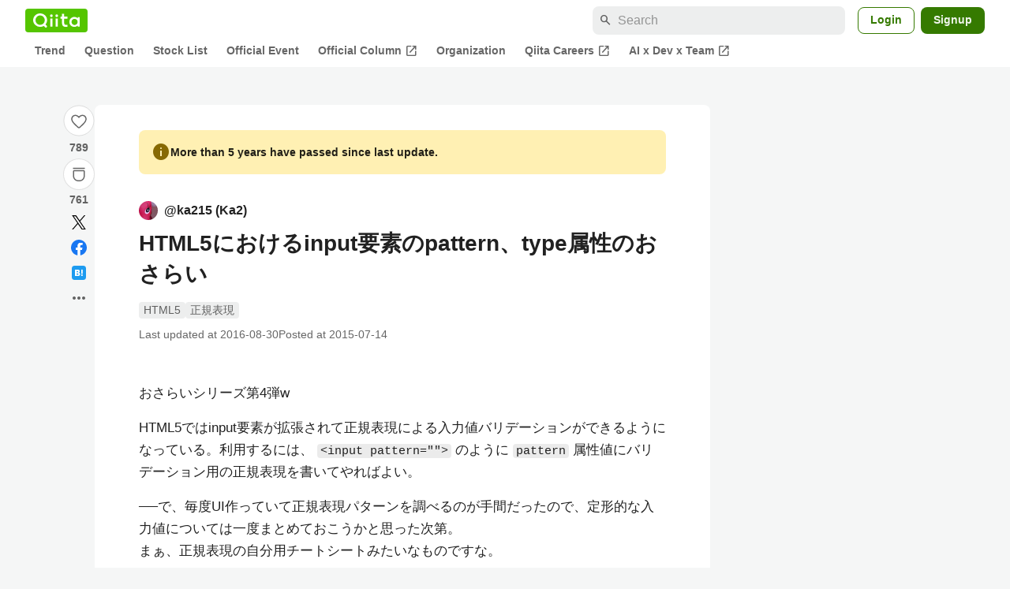

--- FILE ---
content_type: text/html; charset=utf-8
request_url: https://qiita.com/ka215/items/795a179041c705bef03b
body_size: 42491
content:
<!DOCTYPE html><html lang="ja"><head><meta charset="utf-8" /><title>HTML5におけるinput要素のpattern、type属性のおさらい #正規表現 - Qiita</title><meta content="おさらいシリーズ第4弾w HTML5ではinput要素が拡張されて正規表現による入力値バリデーションができるようになっている。利用するには、 のように pattern 属性値にバリデーション用の正規表現を書いてやればよい。 ──で、毎度..." name="description" /><meta content="width=device-width,initial-scale=1,shrink-to-fit=no,viewport-fit=cover" name="viewport" /><meta content="#ffffff" name="theme-color" /><meta content="XWpkTG32-_C4joZoJ_UsmDUi-zaH-hcrjF6ZC_FoFbk" name="google-site-verification" /><meta content="telephone=no" name="format-detection" /><link rel="canonical" href="https://qiita.com/ka215/items/795a179041c705bef03b" /><link href="/manifest.json" rel="manifest" /><link href="/opensearch.xml" rel="search" title="Qiita" type="application/opensearchdescription+xml" /><link as="script" href="https://www.googletagservices.com/tag/js/gpt.js" rel="preload" /><link href="https://securepubads.g.doubleclick.net" rel="preconnect" /><script async="" src="https://www.googletagservices.com/tag/js/gpt.js"></script><link as="script" href="https://fam.adingo.jp/bid-strap/qiita/pb.js" rel="preload" /><script async="" src="https://fam.adingo.jp/bid-strap/qiita/pb.js"></script><script>var bsttag = window.bsttag || {cmd: []};
bsttag.failSafeTimeout = 3000;
bsttag.launchAuction = function (slots) {
  var hbm = {};
  bsttag.cmd.push(function(cmd) {
    hbm = cmd.requestBids({adUnits: slots});
  });

  setTimeout(function () {
    if (hbm.isRequestSent) {
      return;
    }
    hbm.isRequestSent = true;
    googletag.cmd.push(function() {
      googletag.pubads().refresh(slots);
    });
  }, bsttag.failSafeTimeout);
};</script><meta name="csrf-param" content="authenticity_token" />
<meta name="csrf-token" content="XYrqYlqI8mdGu12rEvBZj2pay8DrweFEnwhBoBN9_3965_RF4pNmvSFIfu_oAEQqBK7Lxhy59GR_xQbx4uBUuw" /><link rel="icon" type="image/x-icon" href="https://cdn.qiita.com/assets/favicons/public/production-c620d3e403342b1022967ba5e3db1aaa.ico" /><link rel="apple-touch-icon" type="image/png" href="https://cdn.qiita.com/assets/favicons/public/apple-touch-icon-ec5ba42a24ae923f16825592efdc356f.png" /><link rel="stylesheet" href="https://cdn.qiita.com/assets/public/article-63c6679c3ca801cbd748c60f8c3c95ae.min.css" media="all" /><link rel="stylesheet" href="https://fonts.googleapis.com/css2?family=Material+Symbols+Outlined:opsz,wght,FILL,GRAD@24,500,0..1,-25..0" media="all" /><script src="https://cdn.qiita.com/assets/public/v3-article-bundle-bad1939db1132daf.min.js" defer="defer"></script><meta content="max-image-preview:large" name="robots" /><meta name="twitter:card" content="summary_large_image"><meta content="@Qiita" name="twitter:site" /><meta content="@ka2bowy" name="twitter:creator" /><meta property="og:type" content="article"><meta property="og:title" content="HTML5におけるinput要素のpattern、type属性のおさらい - Qiita"><meta property="og:image" content="https://qiita-user-contents.imgix.net/https%3A%2F%2Fqiita-user-contents.imgix.net%2Fhttps%253A%252F%252Fcdn.qiita.com%252Fassets%252Fpublic%252Farticle-ogp-background-afbab5eb44e0b055cce1258705637a91.png%3Fixlib%3Drb-4.0.0%26w%3D1200%26blend64%[base64]%26blend-x%3D120%26blend-y%3D467%26blend-w%3D82%26blend-h%3D82%26blend-mode%3Dnormal%26s%3D8f5dd062cc51a080325474399a33ab2c?ixlib=rb-4.0.0&amp;w=1200&amp;fm=jpg&amp;mark64=[base64]&amp;mark-x=120&amp;mark-y=112&amp;blend64=[base64]&amp;blend-x=242&amp;blend-y=480&amp;blend-w=838&amp;blend-h=46&amp;blend-fit=crop&amp;blend-crop=left%2Cbottom&amp;blend-mode=normal&amp;s=e90dff753d3a4ca16d52b7dbdcae192c"><meta property="og:description" content="おさらいシリーズ第4弾w HTML5ではinput要素が拡張されて正規表現による入力値バリデーションができるようになっている。利用するには、 のように pattern 属性値にバリデーション用の正規表現を書いてやればよい。 ──で、毎度..."><meta content="https://qiita.com/ka215/items/795a179041c705bef03b" property="og:url" /><meta content="Qiita" property="og:site_name" /><meta content="564524038" property="fb:admins" /><meta content="HTML5,正規表現" name="keywords" /><script>!function(f,b,e,v,n,t,s)
{if(f.fbq)return;n=f.fbq=function(){n.callMethod?
n.callMethod.apply(n,arguments):n.queue.push(arguments)};
if(!f._fbq)f._fbq=n;n.push=n;n.loaded=!0;n.version='2.0';
n.queue=[];t=b.createElement(e);t.async=!0;
t.src=v;s=b.getElementsByTagName(e)[0];
s.parentNode.insertBefore(t,s)}(window, document,'script',
'https://connect.facebook.net/en_US/fbevents.js');
fbq('init', '305156090176370');
fbq('trackSingle', '305156090176370', 'PageView');</script><noscript><img height="1" width="1" style="display:none" src="https://www.facebook.com/tr?id=305156090176370&ev=PageView&noscript=1"/></noscript><style data-emotion="style-global xgff9b">.style-xgff9b{height:32px;}</style><style data-emotion="style-global ffh7zq">.style-ffh7zq{display:-webkit-box;display:-webkit-flex;display:-ms-flexbox;display:flex;gap:56px;-webkit-box-pack:center;-ms-flex-pack:center;-webkit-justify-content:center;justify-content:center;padding:16px 24px 0;}@media (max-width: 1199px){.style-ffh7zq{gap:24px;}}@media (max-width: 769px){.style-ffh7zq{padding:16px 16px 0;}}@media (max-width: 479px){.style-ffh7zq{padding:16px 0 0;}}</style><style data-emotion="style-global 1hl01qi">.style-1hl01qi{-webkit-align-items:center;-webkit-box-align:center;-ms-flex-align:center;align-items:center;display:-webkit-box;display:-webkit-flex;display:-ms-flexbox;display:flex;-webkit-flex-direction:column;-ms-flex-direction:column;flex-direction:column;gap:16px;height:-webkit-fit-content;height:-moz-fit-content;height:fit-content;position:-webkit-sticky;position:sticky;top:40px;z-index:5;}@media (max-width: 769px){.style-1hl01qi{display:none;}}</style><style data-emotion="style-global c1wjhj">.style-c1wjhj{-webkit-align-items:center;-webkit-box-align:center;-ms-flex-align:center;align-items:center;-webkit-appearance:none;-moz-appearance:none;-ms-appearance:none;appearance:none;cursor:pointer;display:-webkit-box;display:-webkit-flex;display:-ms-flexbox;display:flex;gap:0;-webkit-flex-direction:column;-ms-flex-direction:column;flex-direction:column;-webkit-box-pack:center;-ms-flex-pack:center;-webkit-justify-content:center;justify-content:center;}</style><style data-emotion="style-global 1duml6f">.style-1duml6f{height:40px;width:40px;position:relative;}.style-1duml6f svg{cursor:auto;pointer-events:none;}</style><style data-emotion="style-global ftns26">.style-ftns26{fill:none;left:50%;position:absolute;top:50%;-webkit-transform:translate(-50%, -50%);-moz-transform:translate(-50%, -50%);-ms-transform:translate(-50%, -50%);transform:translate(-50%, -50%);}.style-ftns26 .circle,.style-ftns26 .heart-stroke,.style-ftns26 .heart-fill,.style-ftns26 .particle{-webkit-animation-fill-mode:both;animation-fill-mode:both;-webkit-animation-timing-function:ease-in-out;animation-timing-function:ease-in-out;transform-origin:center center;}.style-ftns26 .circle{fill:var(--color-surface);stroke:var(--color-divider);stroke-width:1;}.style-ftns26 .heart-stroke{fill:var(--color-mediumEmphasis);}.style-ftns26 .heart-fill{fill:var(--color-qiitaGreen);opacity:0;}.style-ftns26 .particles{rotate:var(--rotate);transform-origin:center center;}.style-ftns26 .particle{opacity:0;}.style-ftns26.liked .circle{-webkit-animation-delay:90ms;animation-delay:90ms;-webkit-animation-duration:60ms;animation-duration:60ms;-webkit-animation-name:animation-1n63bow;animation-name:animation-1n63bow;}.style-ftns26.liked .heart-stroke{-webkit-animation-duration:150ms;animation-duration:150ms;-webkit-animation-name:animation-d4tj02;animation-name:animation-d4tj02;}.style-ftns26.liked .heart-fill{-webkit-animation-delay:150ms;animation-delay:150ms;-webkit-animation-duration:100ms;animation-duration:100ms;-webkit-animation-name:animation-19addpb;animation-name:animation-19addpb;}.style-ftns26.liked .particle{-webkit-animation-delay:150ms;animation-delay:150ms;-webkit-animation-duration:var(--duration);animation-duration:var(--duration);-webkit-animation-name:animation-1spcwjj;animation-name:animation-1spcwjj;}</style><style data-emotion="style-global animation-1spcwjj">@-webkit-keyframes animation-1spcwjj{1%{opacity:1;}90%{opacity:1;}100%{cx:var(--x);cy:var(--y);opacity:0;}}@keyframes animation-1spcwjj{1%{opacity:1;}90%{opacity:1;}100%{cx:var(--x);cy:var(--y);opacity:0;}}</style><style data-emotion="style-global animation-19addpb">@-webkit-keyframes animation-19addpb{1%{scale:1.2;opacity:1;}100%{scale:1;opacity:1;}}@keyframes animation-19addpb{1%{scale:1.2;opacity:1;}100%{scale:1;opacity:1;}}</style><style data-emotion="style-global animation-d4tj02">@-webkit-keyframes animation-d4tj02{40%{fill:currentColor;scale:0.85;}100%{fill:var(--color-qiitaGreen);}}@keyframes animation-d4tj02{40%{fill:currentColor;scale:0.85;}100%{fill:var(--color-qiitaGreen);}}</style><style data-emotion="style-global animation-1n63bow">@-webkit-keyframes animation-1n63bow{100%{stroke:var(--color-qiitaGreen);}}@keyframes animation-1n63bow{100%{stroke:var(--color-qiitaGreen);}}</style><style data-emotion="style-global 10ttvi6">.style-10ttvi6{background-color:transparent;border:none;cursor:pointer;height:40px;padding:0;position:absolute;width:40px;}.style-10ttvi6:disabled{cursor:not-allowed;}</style><style data-emotion="style-global wknrvb">@media (max-width: 769px){.style-wknrvb{display:block;}}</style><style data-emotion="style-global 3fim88">.style-3fim88{position:relative;width:-webkit-fit-content;width:-moz-fit-content;width:fit-content;}</style><style data-emotion="style-global 1a6dkvp">.style-1a6dkvp{color:var(--color-mediumEmphasis);cursor:pointer;font-size:var(--font-size-body-2);font-weight:bold;}</style><style data-emotion="style-global 16g96ve">.style-16g96ve{background-color:var(--color-grayContainer);border-radius:4px;color:var(--color-onContainerText);font-size:var(--font-size-body-3);max-width:280px;overflow-wrap:break-word;padding:4px 8px;position:absolute;pointer-events:none;display:none;width:-webkit-max-content;width:-moz-max-content;width:max-content;z-index:1;top:50%;-webkit-transform:translateY(-50%);-moz-transform:translateY(-50%);-ms-transform:translateY(-50%);transform:translateY(-50%);left:calc(100% + 0px + 4px);}.style-16g96ve::after{background-color:var(--color-grayContainer);content:"";position:absolute;}.style-16g96ve::after{-webkit-clip-path:polygon(0% 50%, 100% 0%, 100% 100%, 0% 50%);clip-path:polygon(0% 50%, 100% 0%, 100% 100%, 0% 50%);height:8px;right:100%;top:50%;-webkit-transform:translateY(-50%);-moz-transform:translateY(-50%);-ms-transform:translateY(-50%);transform:translateY(-50%);width:4px;}</style><style data-emotion="style-global 1bc9a2c">.style-1bc9a2c{-webkit-align-items:center;-webkit-box-align:center;-ms-flex-align:center;align-items:center;-webkit-appearance:none;-moz-appearance:none;-ms-appearance:none;appearance:none;display:-webkit-box;display:-webkit-flex;display:-ms-flexbox;display:flex;-webkit-flex-direction:column;-ms-flex-direction:column;flex-direction:column;gap:0;position:relative;-webkit-box-pack:center;-ms-flex-pack:center;-webkit-justify-content:center;justify-content:center;}</style><style data-emotion="style-global 100tu0r">.style-100tu0r{display:inline-block;fill:var(--color-mediumEmphasis);height:24px;width:24px;}</style><style data-emotion="style-global 1vem4tk">.style-1vem4tk{color:var(--color-mediumEmphasis);font-size:14px;font-weight:bold;}@media (max-width: 769px){.style-1vem4tk{display:inline;}}</style><style data-emotion="style-global 1n9ulpr">.style-1n9ulpr{border:none;-webkit-align-items:center;-webkit-box-align:center;-ms-flex-align:center;align-items:center;-webkit-appearance:none;-moz-appearance:none;-ms-appearance:none;appearance:none;background-color:transparent;border:none;color:var(--color-mediumEmphasis);cursor:pointer;display:-webkit-box;display:-webkit-flex;display:-ms-flexbox;display:flex;font-size:20px;height:32px;-webkit-box-pack:center;-ms-flex-pack:center;-webkit-justify-content:center;justify-content:center;padding:0;width:32px;}</style><style data-emotion="style-global 1b1cd5z">.style-1b1cd5z{height:20px;fill:var(--color-twitter);width:20px;}</style><style data-emotion="style-global kem9en">.style-kem9en{background-color:var(--color-grayContainer);border-radius:4px;color:var(--color-onContainerText);font-size:var(--font-size-body-3);max-width:280px;overflow-wrap:break-word;padding:4px 8px;position:absolute;pointer-events:none;display:none;width:-webkit-max-content;width:-moz-max-content;width:max-content;z-index:1;top:50%;-webkit-transform:translateY(-50%);-moz-transform:translateY(-50%);-ms-transform:translateY(-50%);transform:translateY(-50%);left:calc(100% + -4px + 4px);}.style-kem9en::after{background-color:var(--color-grayContainer);content:"";position:absolute;}.style-kem9en::after{-webkit-clip-path:polygon(0% 50%, 100% 0%, 100% 100%, 0% 50%);clip-path:polygon(0% 50%, 100% 0%, 100% 100%, 0% 50%);height:8px;right:100%;top:50%;-webkit-transform:translateY(-50%);-moz-transform:translateY(-50%);-ms-transform:translateY(-50%);transform:translateY(-50%);width:4px;}</style><style data-emotion="style-global 157xj1g">.style-157xj1g{height:20px;fill:#1877f2;width:20px;}</style><style data-emotion="style-global 1uu7u3w">.style-1uu7u3w{height:20px;width:20px;}</style><style data-emotion="style-global 79elbk">.style-79elbk{position:relative;}</style><style data-emotion="style-global v2p563">.style-v2p563{display:inline-block;-webkit-flex-shrink:0;-ms-flex-negative:0;flex-shrink:0;font-size:24px;height:24px;overflow:hidden;width:24px;}</style><style data-emotion="style-global oi42s2">.style-oi42s2:modal{background-color:transparent;border:none;max-height:none;max-width:none;width:100%;height:100dvh;display:grid;place-items:center;padding:16px;}.style-oi42s2::backdrop{background-color:rgb(0 0 0 / .32);}</style><style data-emotion="style-global 2aaf4j">.style-2aaf4j{background-color:var(--color-surface);border-radius:8px;color:var(--color-highEmphasis);max-width:600px;max-height:calc(100vh - 160px);overflow-y:auto;padding:24px;width:100%;scrollbar-width:thin;scrollbar-color:var(--scrollbar-color-scrollbarThumb) transparent;}.style-2aaf4j::-webkit-scrollbar{width:8px;}.style-2aaf4j::-webkit-scrollbar-track{background:transparent;}.style-2aaf4j::-webkit-scrollbar-thumb{background:var(--scrollbar-color-scrollbarThumb);border-radius:4px;}</style><style data-emotion="style-global bxc62b">.style-bxc62b{-webkit-align-items:center;-webkit-box-align:center;-ms-flex-align:center;align-items:center;border-bottom:1px solid var(--color-divider);display:-webkit-box;display:-webkit-flex;display:-ms-flexbox;display:flex;-webkit-box-pack:justify;-webkit-justify-content:space-between;justify-content:space-between;padding-bottom:8px;}</style><style data-emotion="style-global 1snuvpu">.style-1snuvpu{font-size:var(--font-size-subhead-2);font-weight:600;line-height:1.4;}</style><style data-emotion="style-global o8tyjw">.style-o8tyjw{background-color:transparent;color:var(--color-mediumEmphasis);display:-webkit-box;display:-webkit-flex;display:-ms-flexbox;display:flex;padding:4px;}</style><style data-emotion="style-global 6vdptm">.style-6vdptm{font-size:var(--font-size-body-1);margin-top:16px;}</style><style data-emotion="style-global 111ab2g">.style-111ab2g{border-top:1px solid var(--color-divider);display:-webkit-box;display:-webkit-flex;display:-ms-flexbox;display:flex;-webkit-box-flex-wrap:wrap;-webkit-flex-wrap:wrap;-ms-flex-wrap:wrap;flex-wrap:wrap;gap:16px;-webkit-box-pack:end;-ms-flex-pack:end;-webkit-justify-content:flex-end;justify-content:flex-end;margin-top:16px;padding-top:16px;}</style><style data-emotion="style-global hreeih">.style-hreeih{border-radius:8px;box-sizing:border-box;cursor:pointer;display:inline-block;-webkit-flex-shrink:0;-ms-flex-negative:0;flex-shrink:0;font-size:16px;font-weight:600;line-height:1.8;margin-bottom:0;min-height:34px;min-width:64px;text-align:center;-webkit-user-select:none;-moz-user-select:none;-ms-user-select:none;user-select:none;vertical-align:middle;white-space:nowrap;-webkit-transition:.1s ease-out;transition:.1s ease-out;transition-property:background-color,border-color;background-color:var(--color-surface);border:1px solid var(--color-grayBorder);color:var(--color-grayText);padding:3px 15px;}.style-hreeih:disabled{box-shadow:none;cursor:not-allowed;opacity:0.32;}.style-hreeih:active{background-color:var(--color-background);}@media (hover: hover) and (pointer: fine){.style-hreeih:hover{background-color:var(--color-background);}}</style><style data-emotion="style-global y54waz">.style-y54waz{border-radius:8px;box-sizing:border-box;cursor:pointer;display:inline-block;-webkit-flex-shrink:0;-ms-flex-negative:0;flex-shrink:0;font-size:16px;font-weight:600;line-height:1.8;margin-bottom:0;min-height:34px;min-width:64px;text-align:center;-webkit-user-select:none;-moz-user-select:none;-ms-user-select:none;user-select:none;vertical-align:middle;white-space:nowrap;-webkit-transition:.1s ease-out;transition:.1s ease-out;transition-property:background-color,border-color;background-color:var(--color-redContainer);color:var(--color-onContainerText);padding:4px 16px;-webkit-align-items:center;-webkit-box-align:center;-ms-flex-align:center;align-items:center;display:-webkit-box;display:-webkit-flex;display:-ms-flexbox;display:flex;gap:4px;}.style-y54waz:disabled{box-shadow:none;cursor:not-allowed;opacity:0.32;}.style-y54waz:active{background-color:var(--color-redContainerDim);}@media (hover: hover) and (pointer: fine){.style-y54waz:hover{background-color:var(--color-redContainerDim);}}</style><style data-emotion="style-global 1jvcm2e">.style-1jvcm2e{display:inline-block;-webkit-flex-shrink:0;-ms-flex-negative:0;flex-shrink:0;font-size:16px;height:16px;overflow:hidden;width:16px;}</style><style data-emotion="style-global 1hbd3g7">.style-1hbd3g7{height:250px;}</style><style data-emotion="style-global itrjxe">.style-itrjxe{background-color:var(--color-surface);border-radius:8px;padding:32px 56px;margin-bottom:24px;}@media (max-width: 769px){.style-itrjxe{padding:24px 32px;}}@media (max-width: 479px){.style-itrjxe{border-radius:0;margin:0 0 40px;padding:24px 16px;}}</style><style data-emotion="style-global 1cpeld6">.style-1cpeld6{-webkit-align-items:center;-webkit-box-align:center;-ms-flex-align:center;align-items:center;background-color:var(--color-yellowContainerVariant);border-radius:8px;color:var(--color-highEmphasis);display:-webkit-box;display:-webkit-flex;display:-ms-flexbox;display:flex;font-size:var(--font-size-body-2);font-weight:600;gap:8px;line-height:1.5;margin-bottom:16px;padding:16px;}</style><style data-emotion="style-global 1l7bzw8">.style-1l7bzw8{display:inline-block;-webkit-flex-shrink:0;-ms-flex-negative:0;flex-shrink:0;font-size:24px;height:24px;overflow:hidden;width:24px;color:var(--color-yellowText);}</style><style data-emotion="style-global 8qb8m4">.style-8qb8m4{margin-bottom:48px;}</style><style data-emotion="style-global 1yndj8s">.style-1yndj8s{display:grid;gap:8px;margin-bottom:16px;}</style><style data-emotion="style-global i43zkt">.style-i43zkt{-webkit-align-items:center;-webkit-box-align:center;-ms-flex-align:center;align-items:center;display:-webkit-box;display:-webkit-flex;display:-ms-flexbox;display:flex;font-size:var(--font-size-body-2);gap:0 8px;line-height:var(--line-height-body);width:100%;}</style><style data-emotion="style-global 17gh4w8">.style-17gh4w8{display:-webkit-box;display:-webkit-flex;display:-ms-flexbox;display:flex;-webkit-box-flex-wrap:wrap;-webkit-flex-wrap:wrap;-ms-flex-wrap:wrap;flex-wrap:wrap;gap:0 8px;width:calc(100% - 40px);}</style><style data-emotion="style-global mavs84">.style-mavs84{-webkit-align-items:center;-webkit-box-align:center;-ms-flex-align:center;align-items:center;color:var(--color-highEmphasis);display:-webkit-box;display:-webkit-flex;display:-ms-flexbox;display:flex;font-size:var(--font-size-body-1);font-weight:600;overflow:hidden;text-overflow:ellipsis;white-space:nowrap;max-width:100%;}</style><style data-emotion="style-global kcbbwa">.style-kcbbwa{border-radius:50%;-webkit-flex-shrink:0;-ms-flex-negative:0;flex-shrink:0;overflow:hidden;position:relative;width:24px;height:24px;-webkit-flex-shrink:0;-ms-flex-negative:0;flex-shrink:0;margin-right:8px;}.style-kcbbwa::before{background-color:var(--color-gray0);border-radius:50%;content:"";height:23px;left:50%;position:absolute;top:50%;-webkit-transform:translate(-50%, -50%);-moz-transform:translate(-50%, -50%);-ms-transform:translate(-50%, -50%);transform:translate(-50%, -50%);width:23px;}</style><style data-emotion="style-global 1wqqt93">.style-1wqqt93{display:block;height:24px;object-fit:contain;position:relative;width:24px;}</style><style data-emotion="style-global 15fzge">.style-15fzge{margin-left:4px;}</style><style data-emotion="style-global wo2a1i">.style-wo2a1i{font-size:28px;font-weight:600;line-height:var(--line-height-headline);margin-top:8px;word-break:break-all;}</style><style data-emotion="style-global 28f073">.style-28f073{display:-webkit-box;display:-webkit-flex;display:-ms-flexbox;display:flex;-webkit-box-flex-wrap:wrap;-webkit-flex-wrap:wrap;-ms-flex-wrap:wrap;flex-wrap:wrap;gap:4px;margin-top:16px;}</style><style data-emotion="style-global 19h8hex">.style-19h8hex{background-color:var(--color-surfaceVariant);border-radius:4px;color:var(--color-mediumEmphasis);display:block;font-size:var(--font-size-body-2);line-height:var(--line-height-body-dense);padding:0 6px;position:relative;z-index:1;}.style-19h8hex:active{-webkit-text-decoration:none;text-decoration:none;background-color:var(--color-surfaceVariantDim);}@media (hover: hover) and (pointer: fine){.style-19h8hex:hover{-webkit-text-decoration:none;text-decoration:none;background-color:var(--color-surfaceVariantDim);}}</style><style data-emotion="style-global 1npej5s">.style-1npej5s{display:-webkit-box;display:-webkit-flex;display:-ms-flexbox;display:flex;-webkit-box-flex-wrap:wrap;-webkit-flex-wrap:wrap;-ms-flex-wrap:wrap;flex-wrap:wrap;font-size:var(--font-size-body-2);gap:0 8px;margin-top:8px;}</style><style data-emotion="style-global 1r3vbu3">.style-1r3vbu3{display:grid;gap:24px;margin-top:32px;}</style><style data-emotion="style-global gg4vpm">.style-gg4vpm{display:-webkit-box;display:-webkit-flex;display:-ms-flexbox;display:flex;-webkit-box-pack:justify;-webkit-justify-content:space-between;justify-content:space-between;}</style><style data-emotion="style-global 1f18zs1">.style-1f18zs1{-webkit-align-items:center;-webkit-box-align:center;-ms-flex-align:center;align-items:center;display:-webkit-box;display:-webkit-flex;display:-ms-flexbox;display:flex;gap:16px;}</style><style data-emotion="style-global aaiy04">.style-aaiy04{-webkit-align-items:center;-webkit-box-align:center;-ms-flex-align:center;align-items:center;-webkit-appearance:none;-moz-appearance:none;-ms-appearance:none;appearance:none;cursor:pointer;display:-webkit-box;display:-webkit-flex;display:-ms-flexbox;display:flex;gap:4px;-webkit-flex-direction:row;-ms-flex-direction:row;flex-direction:row;-webkit-box-pack:center;-ms-flex-pack:center;-webkit-justify-content:center;justify-content:center;}</style><style data-emotion="style-global buogjo">@media (max-width: 769px){.style-buogjo{display:none;}}</style><style data-emotion="style-global uw35c3">.style-uw35c3{background-color:var(--color-grayContainer);border-radius:4px;color:var(--color-onContainerText);font-size:var(--font-size-body-3);max-width:280px;overflow-wrap:break-word;padding:4px 8px;position:absolute;pointer-events:none;display:none;width:-webkit-max-content;width:-moz-max-content;width:max-content;z-index:1;bottom:calc(100% + 0px + 4px);left:50%;-webkit-transform:translateX(-50%);-moz-transform:translateX(-50%);-ms-transform:translateX(-50%);transform:translateX(-50%);}.style-uw35c3::after{background-color:var(--color-grayContainer);content:"";position:absolute;}.style-uw35c3::after{-webkit-clip-path:polygon(0% 0%, 100% 0%, 50% 100%, 50% 100%);clip-path:polygon(0% 0%, 100% 0%, 50% 100%, 50% 100%);height:4px;left:50%;top:100%;-webkit-transform:translateX(-50%);-moz-transform:translateX(-50%);-ms-transform:translateX(-50%);transform:translateX(-50%);width:8px;}</style><style data-emotion="style-global izmm4j">.style-izmm4j{-webkit-align-items:center;-webkit-box-align:center;-ms-flex-align:center;align-items:center;-webkit-appearance:none;-moz-appearance:none;-ms-appearance:none;appearance:none;display:-webkit-box;display:-webkit-flex;display:-ms-flexbox;display:flex;-webkit-flex-direction:row;-ms-flex-direction:row;flex-direction:row;gap:4px;position:relative;-webkit-box-pack:center;-ms-flex-pack:center;-webkit-justify-content:center;justify-content:center;}</style><style data-emotion="style-global 1129w32">.style-1129w32{color:var(--color-mediumEmphasis);font-size:14px;font-weight:bold;}@media (max-width: 769px){.style-1129w32{display:none;}}</style><style data-emotion="style-global tzv11m">.style-tzv11m{-webkit-align-items:center;-webkit-box-align:center;-ms-flex-align:center;align-items:center;border-radius:4px;color:var(--color-highEmphasis);display:-webkit-box;display:-webkit-flex;display:-ms-flexbox;display:flex;font-size:var(--font-size-body-2);gap:4px;padding:0 4px;}.style-tzv11m:active{background-color:var(--color-surfaceVariant);-webkit-text-decoration:none;text-decoration:none;}@media (hover: hover) and (pointer: fine){.style-tzv11m:hover{background-color:var(--color-surfaceVariant);-webkit-text-decoration:none;text-decoration:none;}}</style><style data-emotion="style-global n5k90r">.style-n5k90r{display:inline-block;-webkit-flex-shrink:0;-ms-flex-negative:0;flex-shrink:0;font-size:16px;height:16px;overflow:hidden;width:16px;color:var(--color-mediumEmphasis);}</style><style data-emotion="style-global rwy56f">.style-rwy56f{background-image:url(//cdn.qiita.com/assets/public/image-qiitan_for_login_modal-014e085d3e40a240e3fe8d61b70b29a9.png);-webkit-background-position:bottom 24px right 24px;background-position:bottom 24px right 24px;background-repeat:no-repeat;-webkit-background-size:140px;background-size:140px;border:1px solid var(--color-greenBorder);border-radius:8px;margin:40px auto 0;max-width:572px;padding:24px;}@media (max-width: 769px){.style-rwy56f{width:100%;background-image:none;}}</style><style data-emotion="style-global 1nyasl8">.style-1nyasl8{font-size:var(--font-size-subhead-1);font-weight:600;line-height:1.4;}@media (max-width: 769px){.style-1nyasl8{font-size:var(--font-size-subhead-2);}}</style><style data-emotion="style-global 1i89dtz">.style-1i89dtz{font-size:var(--font-size-body-1);font-weight:600;list-style-position:inside;margin-top:16px;}@media (max-width: 769px){.style-1i89dtz{font-size:var(--font-size-body-2);}}</style><style data-emotion="style-global dzaums">.style-dzaums{display:inline-block;font-size:var(--font-size-body-2);margin-top:16px;-webkit-text-decoration:underline;text-decoration:underline;}</style><style data-emotion="style-global geahq7">.style-geahq7{display:-webkit-box;display:-webkit-flex;display:-ms-flexbox;display:flex;gap:16px;margin-top:16px;}@media (max-width: 769px){.style-geahq7{-webkit-flex-direction:column;-ms-flex-direction:column;flex-direction:column;}}</style><style data-emotion="style-global 1dq3d3h">.style-1dq3d3h{border-radius:8px;box-sizing:border-box;display:inline-block;-webkit-flex-shrink:0;-ms-flex-negative:0;flex-shrink:0;font-size:16px;font-weight:600;line-height:1.8;min-height:34px;min-width:64px;opacity:1;pointer-events:auto;text-align:center;-webkit-user-select:none;-moz-user-select:none;-ms-user-select:none;user-select:none;vertical-align:middle;white-space:nowrap;-webkit-transition:.1s ease-out;transition:.1s ease-out;transition-property:background-color,border-color;background-color:var(--color-greenContainer);color:var(--color-onContainerText);padding:4px 16px;gap:16px;}.style-1dq3d3h:hover{-webkit-text-decoration:none;text-decoration:none;}.style-1dq3d3h:active{background-color:var(--color-greenContainerDim);}@media (hover: hover) and (pointer: fine){.style-1dq3d3h:hover{background-color:var(--color-greenContainerDim);}}@media (max-width: 769px){.style-1dq3d3h{width:100%;}}</style><style data-emotion="style-global tfrxbl">.style-tfrxbl{border-radius:8px;box-sizing:border-box;display:inline-block;-webkit-flex-shrink:0;-ms-flex-negative:0;flex-shrink:0;font-size:16px;font-weight:600;line-height:1.8;min-height:34px;min-width:64px;opacity:1;pointer-events:auto;text-align:center;-webkit-user-select:none;-moz-user-select:none;-ms-user-select:none;user-select:none;vertical-align:middle;white-space:nowrap;-webkit-transition:.1s ease-out;transition:.1s ease-out;transition-property:background-color,border-color;background-color:var(--color-surface);border:1px solid var(--color-grayBorder);color:var(--color-grayText);padding:3px 15px;gap:16px;}.style-tfrxbl:hover{-webkit-text-decoration:none;text-decoration:none;}.style-tfrxbl:active{background-color:var(--color-background);}@media (hover: hover) and (pointer: fine){.style-tfrxbl:hover{background-color:var(--color-background);}}@media (max-width: 769px){.style-tfrxbl{width:100%;}}</style><style data-emotion="style-global 1395ble">.style-1395ble{background-color:var(--color-background);bottom:0;box-shadow:0px 1px 1px 0px rgba(30, 33, 33, 0.25),0px 0px 0px 1px var(--elevation-color-elevationDivider);display:none;height:calc(env(safe-area-inset-bottom, 0px) + 56px);-webkit-box-pack:center;-ms-flex-pack:center;-webkit-justify-content:center;justify-content:center;padding-bottom:env(safe-area-inset-bottom, 0px);position:fixed;width:100%;z-index:1000;}@media (max-width: 769px){.style-1395ble{display:-webkit-box;display:-webkit-flex;display:-ms-flexbox;display:flex;}}</style><style data-emotion="style-global 5jpx49">.style-5jpx49{-webkit-align-items:center;-webkit-box-align:center;-ms-flex-align:center;align-items:center;display:-webkit-box;display:-webkit-flex;display:-ms-flexbox;display:flex;-webkit-box-pack:space-evenly;-ms-flex-pack:space-evenly;-webkit-justify-content:space-evenly;justify-content:space-evenly;width:100%;}</style><style data-emotion="style 1xwfn2v 1o9h1hg 1vr7y3r 3k9iaf">.style-1xwfn2v{-webkit-align-items:center;-webkit-box-align:center;-ms-flex-align:center;align-items:center;-webkit-appearance:none;-moz-appearance:none;-ms-appearance:none;appearance:none;background-color:var(--color-surface);border:1px solid var(--color-divider);border-radius:50%;cursor:pointer;display:-webkit-box;display:-webkit-flex;display:-ms-flexbox;display:flex;height:40px;-webkit-box-pack:center;-ms-flex-pack:center;-webkit-justify-content:center;justify-content:center;width:40px;}.style-1o9h1hg{-webkit-align-items:center;-webkit-box-align:center;-ms-flex-align:center;align-items:center;-webkit-appearance:none;-moz-appearance:none;-ms-appearance:none;appearance:none;background-color:transparent;border:none;color:var(--color-mediumEmphasis);cursor:pointer;display:-webkit-box;display:-webkit-flex;display:-ms-flexbox;display:flex;font-size:20px;height:32px;-webkit-box-pack:center;-ms-flex-pack:center;-webkit-justify-content:center;justify-content:center;padding:0;width:32px;}.style-1vr7y3r{-webkit-align-items:center;-webkit-box-align:center;-ms-flex-align:center;align-items:center;-webkit-appearance:none;-moz-appearance:none;-ms-appearance:none;appearance:none;background-color:transparent;border:none;border-radius:50%;color:var(--color-mediumEmphasis);display:-webkit-box;display:-webkit-flex;display:-ms-flexbox;display:flex;font-size:var(--font-size-subhead-1);height:32px;-webkit-box-pack:center;-ms-flex-pack:center;-webkit-justify-content:center;justify-content:center;padding:0;width:32px;}.style-3k9iaf{color:var(--color-mediumEmphasis);}</style><style data-emotion="style-global 1736035">.style-1736035{display:-webkit-box;display:-webkit-flex;display:-ms-flexbox;display:flex;font-size:var(--font-size-body-2);font-weight:600;list-style:none;max-width:1656px;overflow-x:auto;padding:0 32px;width:100%;scrollbar-width:thin;scrollbar-color:var(--scrollbar-color-scrollbarThumb) transparent;}.style-1736035::-webkit-scrollbar{height:8px;}.style-1736035::-webkit-scrollbar-track{background:transparent;}.style-1736035::-webkit-scrollbar-thumb{background:var(--scrollbar-color-scrollbarThumb);border-radius:4px;}@media (max-width: 769px){.style-1736035{padding:0 16px;}}</style><style data-emotion="style-global 1cnt4b8">.style-1cnt4b8{background-color:var(--color-surface);}</style><style data-emotion="style-global ymuwam">.style-ymuwam{-webkit-align-items:center;-webkit-box-align:center;-ms-flex-align:center;align-items:center;display:-webkit-box;display:-webkit-flex;display:-ms-flexbox;display:flex;-webkit-box-pack:justify;-webkit-justify-content:space-between;justify-content:space-between;margin:auto;max-width:1656px;padding:8px 32px 0;width:100%;}@media (max-width: 769px){.style-ymuwam{padding:8px 16px 0;}}</style><style data-emotion="style-global fv3lde">.style-fv3lde{-webkit-align-items:center;-webkit-box-align:center;-ms-flex-align:center;align-items:center;display:-webkit-box;display:-webkit-flex;display:-ms-flexbox;display:flex;}</style><style data-emotion="style-global 1etvg7j">.style-1etvg7j{background-color:var(--color-qiitaGreen);display:-webkit-box;display:-webkit-flex;display:-ms-flexbox;display:flex;padding:6px 10px;border-radius:4px;}.style-1etvg7j >svg{fill:var(--color-gray0);height:18px;}</style><style data-emotion="style-global 68a7fl">.style-68a7fl{margin-right:12px;position:relative;width:320px;}@media (max-width: 991px){.style-68a7fl{display:none;}}</style><style data-emotion="style-global 18lpml7">.style-18lpml7{display:inline-block;-webkit-flex-shrink:0;-ms-flex-negative:0;flex-shrink:0;font-size:16px;height:16px;overflow:hidden;width:16px;color:var(--color-mediumEmphasis);left:8px;position:absolute;top:50%;-webkit-transform:translateY(-50%);-moz-transform:translateY(-50%);-ms-transform:translateY(-50%);transform:translateY(-50%);}</style><style data-emotion="style-global 1gmi769">.style-1gmi769{background-color:var(--color-surfaceVariant);border:none;border-radius:8px;color:var(--color-highEmphasis);font-size:var(--font-size-body-1);line-height:var(--line-height-body);padding:4px 8px 4px 32px;width:100%;}.style-1gmi769::-webkit-input-placeholder{color:var(--color-disabled);}.style-1gmi769::-moz-placeholder{color:var(--color-disabled);}.style-1gmi769:-ms-input-placeholder{color:var(--color-disabled);}.style-1gmi769::placeholder{color:var(--color-disabled);}.style-1gmi769::-webkit-search-cancel-button{-webkit-appearance:none;}</style><style data-emotion="style-global 17ja8a3">.style-17ja8a3{display:none;}@media (max-width: 991px){.style-17ja8a3{-webkit-align-items:center;-webkit-box-align:center;-ms-flex-align:center;align-items:center;background-color:inherit;color:var(--color-mediumEmphasis);display:-webkit-box;display:-webkit-flex;display:-ms-flexbox;display:flex;font-size:var(--font-size-body-1);-webkit-box-pack:center;-ms-flex-pack:center;-webkit-justify-content:center;justify-content:center;padding:10px;}}.style-17ja8a3:active{color:var(--color-highEmphasis);}@media (hover: hover) and (pointer: fine){.style-17ja8a3:hover{color:var(--color-highEmphasis);}}</style><style data-emotion="style-global v2p563">.style-v2p563{display:inline-block;-webkit-flex-shrink:0;-ms-flex-negative:0;flex-shrink:0;font-size:24px;height:24px;overflow:hidden;width:24px;}</style><style data-emotion="style-global 1afofdy">.style-1afofdy{-webkit-transform:scale(0,0);-moz-transform:scale(0,0);-ms-transform:scale(0,0);transform:scale(0,0);position:absolute;}</style><style data-emotion="style-global 1sn73cs">.style-1sn73cs{border-radius:8px;box-sizing:border-box;display:inline-block;-webkit-flex-shrink:0;-ms-flex-negative:0;flex-shrink:0;font-size:14px;font-weight:600;line-height:1.8;min-height:34px;min-width:64px;opacity:1;pointer-events:auto;text-align:center;-webkit-user-select:none;-moz-user-select:none;-ms-user-select:none;user-select:none;vertical-align:middle;white-space:nowrap;-webkit-transition:.1s ease-out;transition:.1s ease-out;transition-property:background-color,border-color;background-color:var(--color-surface);border:1px solid var(--color-greenBorder);color:var(--color-greenText);padding:3px 15px;margin-left:4px;}.style-1sn73cs:hover{-webkit-text-decoration:none;text-decoration:none;}.style-1sn73cs:active{background-color:var(--color-background);}@media (hover: hover) and (pointer: fine){.style-1sn73cs:hover{background-color:var(--color-background);}}</style><style data-emotion="style-global 1r635es">.style-1r635es{border-radius:8px;box-sizing:border-box;display:inline-block;-webkit-flex-shrink:0;-ms-flex-negative:0;flex-shrink:0;font-size:14px;font-weight:600;line-height:1.8;min-height:34px;min-width:64px;opacity:1;pointer-events:auto;text-align:center;-webkit-user-select:none;-moz-user-select:none;-ms-user-select:none;user-select:none;vertical-align:middle;white-space:nowrap;-webkit-transition:.1s ease-out;transition:.1s ease-out;transition-property:background-color,border-color;background-color:var(--color-greenContainer);color:var(--color-onContainerText);padding:4px 16px;margin-left:8px;}.style-1r635es:hover{-webkit-text-decoration:none;text-decoration:none;}.style-1r635es:active{background-color:var(--color-greenContainerDim);}@media (hover: hover) and (pointer: fine){.style-1r635es:hover{background-color:var(--color-greenContainerDim);}}</style><style data-emotion="style-global o5vjsc">.style-o5vjsc{display:none;margin:8px auto 0;width:calc(100vw - 32px);position:relative;}</style><style data-emotion="style-global 1l4w6pd">.style-1l4w6pd{display:-webkit-box;display:-webkit-flex;display:-ms-flexbox;display:flex;-webkit-box-pack:center;-ms-flex-pack:center;-webkit-justify-content:center;justify-content:center;}</style><style data-emotion="style-global yqetlk">.style-yqetlk{-webkit-align-items:center;-webkit-box-align:center;-ms-flex-align:center;align-items:center;color:var(--color-mediumEmphasis);display:-webkit-box;display:-webkit-flex;display:-ms-flexbox;display:flex;gap:2px;position:relative;white-space:nowrap;padding:4px 12px;margin:4px 0;}.style-yqetlk:hover{background-color:var(--color-surfaceVariant);border-radius:4px;color:var(--color-highEmphasis);-webkit-text-decoration:none;text-decoration:none;}</style><style data-emotion="style-global 1o3zxqp">.style-1o3zxqp{display:inline-block;-webkit-flex-shrink:0;-ms-flex-negative:0;flex-shrink:0;font-size:16px;height:16px;overflow:hidden;width:16px;margin-left:4px;}</style><style data-emotion="style "></style><style data-emotion="style "></style><style data-emotion="style-global 1geho0x">.style-1geho0x{color:var(--color-gray0);background-color:var(--color-gray90);display:grid;grid-template-columns:minmax(0, 1592px);-webkit-box-pack:center;-ms-flex-pack:center;-webkit-justify-content:center;justify-content:center;margin-top:64px;padding:48px 32px;width:100%;}@media (max-width: 991px){.style-1geho0x{padding-inline:16px;}}</style><style data-emotion="style-global 1vesoht">.style-1vesoht{display:-webkit-box;display:-webkit-flex;display:-ms-flexbox;display:flex;-webkit-box-pack:justify;-webkit-justify-content:space-between;justify-content:space-between;}@media (max-width: 1199px){.style-1vesoht{-webkit-flex-direction:column;-ms-flex-direction:column;flex-direction:column;}}</style><style data-emotion="style-global 1xygyrj">.style-1xygyrj{display:-webkit-box;display:-webkit-flex;display:-ms-flexbox;display:flex;-webkit-flex-direction:column;-ms-flex-direction:column;flex-direction:column;-webkit-flex-shrink:0;-ms-flex-negative:0;flex-shrink:0;-webkit-box-pack:justify;-webkit-justify-content:space-between;justify-content:space-between;margin-right:48px;}</style><style data-emotion="style-global j7qwjs">.style-j7qwjs{display:-webkit-box;display:-webkit-flex;display:-ms-flexbox;display:flex;-webkit-flex-direction:column;-ms-flex-direction:column;flex-direction:column;}</style><style data-emotion="style-global 1g0k1wk">.style-1g0k1wk{fill:var(--color-gray0);}</style><style data-emotion="style-global 754ift">.style-754ift{font-size:var(--font-size-body-2);margin-top:16px;}</style><style data-emotion="style-global 120vwzo">.style-120vwzo{font-size:var(--font-size-body-3);}@media (max-width: 1199px){.style-120vwzo{margin-top:24px;}}</style><style data-emotion="style-global 15fzge">.style-15fzge{margin-left:4px;}</style><style data-emotion="style-global 16bbk6m">.style-16bbk6m{display:-webkit-box;display:-webkit-flex;display:-ms-flexbox;display:flex;-webkit-box-flex-wrap:wrap;-webkit-flex-wrap:wrap;-ms-flex-wrap:wrap;flex-wrap:wrap;gap:48px;}@media (max-width: 1199px){.style-16bbk6m{gap:32px;margin-top:48px;}}@media (max-width: 769px){.style-16bbk6m{gap:24px;}}@media (max-width: 479px){.style-16bbk6m{-webkit-box-pack:justify;-webkit-justify-content:space-between;justify-content:space-between;}}</style><style data-emotion="style-global u4ybgy">.style-u4ybgy{width:160px;}</style><style data-emotion="style-global 35ezg3">.style-35ezg3{font-weight:600;}</style><style data-emotion="style-global 1fhgjcy">.style-1fhgjcy{margin-top:4px;}</style><style data-emotion="style-global ah54os">.style-ah54os{-webkit-align-items:center;-webkit-box-align:center;-ms-flex-align:center;align-items:center;color:var(--color-gray0);display:-webkit-box;display:-webkit-flex;display:-ms-flexbox;display:flex;font-size:var(--font-size-body-2);padding-top:4px;padding-bottom:4px;}</style><style data-emotion="style-global ox3ag9">.style-ox3ag9{height:14px;fill:currentColor;width:14px;}</style><style data-emotion="style "></style><link as="style" crossorigin="anonymous" href="https://cdnjs.cloudflare.com/ajax/libs/font-awesome/4.7.0/css/font-awesome.min.css" integrity="sha512-SfTiTlX6kk+qitfevl/7LibUOeJWlt9rbyDn92a1DqWOw9vWG2MFoays0sgObmWazO5BQPiFucnnEAjpAB+/Sw==" onload="this.onload=null;this.rel=&#39;stylesheet&#39;" referrerpolicy="no-referrer" rel="preload" /><noscript><link crossorigin="anonymous" href="https://cdnjs.cloudflare.com/ajax/libs/font-awesome/4.7.0/css/font-awesome.min.css" integrity="sha512-SfTiTlX6kk+qitfevl/7LibUOeJWlt9rbyDn92a1DqWOw9vWG2MFoays0sgObmWazO5BQPiFucnnEAjpAB+/Sw==" referrerpolicy="no-referrer" rel="stylesheet" /></noscript></head><body><div class="allWrapper"><div id="GlobalHeader-react-component-4b3a06c9-69ce-4972-8523-635f2b56ba86"><div id="GlobalHeader" class="style-1cnt4b8"><header><div class="style-ymuwam"><div class="style-fv3lde"><a href="/" aria-label="Qiita" class="style-1etvg7j"><svg viewBox="0 0 426.57 130" aria-hidden="true"><circle cx="167.08" cy="21.4" r="12.28"></circle><path d="M250.81 29.66h23.48v18.9h-23.48z"></path><path d="M300.76 105.26a22.23 22.23 0 01-6.26-.86 12.68 12.68 0 01-5.17-3 14.41 14.41 0 01-3.56-5.76 28 28 0 01-1.3-9.22V48.56h29.61v-18.9h-29.52V3.29h-20.17v83.34q0 11.16 2.83 18.27a27.71 27.71 0 007.7 11.2 26.86 26.86 0 0011.43 5.62 47.56 47.56 0 0012.34 1.53h15.16v-18zM0 61.7a58.6 58.6 0 015-24.21A62.26 62.26 0 0118.73 17.9 63.72 63.72 0 0139 4.78 64.93 64.93 0 0164 0a65 65 0 0124.85 4.78 64.24 64.24 0 0120.38 13.12A62 62 0 01123 37.49a58.6 58.6 0 015 24.21 58.34 58.34 0 01-4 21.46 62.8 62.8 0 01-10.91 18.16l11.1 11.1a10.3 10.3 0 010 14.52 10.29 10.29 0 01-14.64 0l-12.22-12.41a65 65 0 01-15.78 6.65 66.32 66.32 0 01-17.55 2.3 64.63 64.63 0 01-45.23-18A62.82 62.82 0 015 85.81 58.3 58.3 0 010 61.7zm21.64.08a43.13 43.13 0 0012.42 30.63 42.23 42.23 0 0013.43 9.09A41.31 41.31 0 0064 104.8a42 42 0 0030-12.39 42.37 42.37 0 009-13.64 43.43 43.43 0 003.3-17 43.77 43.77 0 00-3.3-17A41.7 41.7 0 0080.55 22 41.78 41.78 0 0064 18.68 41.31 41.31 0 0047.49 22a42.37 42.37 0 00-13.43 9.08 43.37 43.37 0 00-12.42 30.7zM331.89 78a47.59 47.59 0 013.3-17.73 43.22 43.22 0 019.34-14.47A44.25 44.25 0 01359 36a47.82 47.82 0 0118.81-3.58 42.72 42.72 0 019.26 1 46.5 46.5 0 018.22 2.58 40 40 0 017 3.84 44.39 44.39 0 015.71 4.63l1.22-9.47h17.35v85.83h-17.35l-1.17-9.42a42.54 42.54 0 01-5.84 4.67 43.11 43.11 0 01-7 3.79 44.86 44.86 0 01-8.17 2.59 43 43 0 01-9.22 1A47.94 47.94 0 01359 119.9a43.3 43.3 0 01-14.47-9.71 44.17 44.17 0 01-9.34-14.47 47 47 0 01-3.3-17.72zm20.27-.08a29.16 29.16 0 002.17 11.34 27 27 0 005.92 8.88 26.69 26.69 0 008.76 5.76 29.19 29.19 0 0021.44 0 26.11 26.11 0 008.72-5.76 27.57 27.57 0 005.88-8.84 29 29 0 002.16-11.38 28.62 28.62 0 00-2.16-11.22 26.57 26.57 0 00-5.93-8.8 27.68 27.68 0 00-19.51-7.9 28.29 28.29 0 00-10.77 2.05 26.19 26.19 0 00-8.71 5.75 27.08 27.08 0 00-5.84 8.8 28.94 28.94 0 00-2.13 11.31zm-194.97-30.5h19.78v73.54h-19.78zm49.25 0h19.78v73.54h-19.78z"></path><circle cx="216.33" cy="21.4" r="12.28"></circle></svg></a></div><div class="style-fv3lde"><form action="/search" method="get" role="search" aria-label="Search" class="style-68a7fl"><span class="material-symbols-outlined style-18lpml7" aria-hidden="true">search</span><input type="search" autoComplete="off" placeholder="Search" name="q" required="" class="style-1gmi769" value=""/></form><button class="style-17ja8a3"><span class="material-symbols-outlined style-v2p563" aria-hidden="true">search</span><span class="style-1afofdy">Search</span></button><a href="/login?callback_action=login_or_signup&amp;redirect_to=%2Fka215%2Fitems%2F795a179041c705bef03b&amp;realm=qiita" rel="nofollow" class="style-1sn73cs">Login</a><a href="/signup?callback_action=login_or_signup&amp;redirect_to=%2Fka215%2Fitems%2F795a179041c705bef03b&amp;realm=qiita" rel="nofollow" class="style-1r635es">Signup</a></div></div><form action="/search" method="get" role="search" aria-label="Search" class="style-o5vjsc"><span class="material-symbols-outlined style-18lpml7" aria-hidden="true">search</span><input type="text" autoComplete="off" placeholder="Search" name="q" required="" class="style-1gmi769" value=""/></form></header><nav aria-label="Global" class="style-1l4w6pd"><ol class="style-1736035"><li><a href="/" class="style-yqetlk">Trend</a></li><li><a href="/question-feed" class="style-yqetlk">Question</a></li><li><a href="/stock-feed" class="style-yqetlk">Stock List</a></li><li><a href="/official-events" class="style-yqetlk">Official Event</a></li><li><a href="/official-columns" target="_blank" class="style-yqetlk">Official Column<span class="material-symbols-outlined style-1o3zxqp" aria-hidden="true">open_in_new</span></a></li><li><a href="/organizations" class="style-yqetlk">Organization</a></li><li><a href="https://careers.qiita.com" target="_blank" class="style-yqetlk">Qiita Careers<span class="material-symbols-outlined style-1o3zxqp" aria-hidden="true">open_in_new</span></a></li><li><a href="/official-campaigns/ai-dev-team" target="_blank" class="style-yqetlk">AI x Dev x Team<span class="material-symbols-outlined style-1o3zxqp" aria-hidden="true">open_in_new</span></a></li></ol></nav></div></div>
      <script type="application/json" class="js-react-on-rails-component" data-component-name="GlobalHeader" data-dom-id="GlobalHeader-react-component-4b3a06c9-69ce-4972-8523-635f2b56ba86">{"isHideGlobalNavigation":false}</script>
      
<div id="AlertMessage-react-component-faa780f4-8fc2-4dde-8f66-0ed2e7e5d93d"></div>
      <script type="application/json" class="js-react-on-rails-component" data-component-name="AlertMessage" data-dom-id="AlertMessage-react-component-faa780f4-8fc2-4dde-8f66-0ed2e7e5d93d">{"isShowTfaDownloadAlert":null}</script>
      
<div class="mainWrapper"><script type="application/ld+json">{"@context":"http://schema.org","@type":"BreadcrumbList","itemListElement":[{"@type":"ListItem","position":1,"item":{"@id":"/","name":"Qiita"}},{"@type":"ListItem","position":2,"item":{"@id":"/tags/html5","name":"HTML5"}}]}</script><script type="application/ld+json">{"@context":"http://schema.org","@type":"Article","datePublished":"2015-07-14T15:53:13.000+09:00","dateModified":"2016-08-30T17:52:57.000+09:00","headline":"HTML5におけるinput要素のpattern、type属性のおさらい","image":"https://qiita-user-contents.imgix.net/https%3A%2F%2Fqiita-user-contents.imgix.net%2Fhttps%253A%252F%252Fcdn.qiita.com%252Fassets%252Fpublic%252Farticle-ogp-background-afbab5eb44e0b055cce1258705637a91.png%3Fixlib%3Drb-4.0.0%26w%3D1200%26blend64%[base64]%26blend-x%3D120%26blend-y%3D467%26blend-w%3D82%26blend-h%3D82%26blend-mode%3Dnormal%26s%3D8f5dd062cc51a080325474399a33ab2c?ixlib=rb-4.0.0\u0026w=1200\u0026fm=jpg\u0026mark64=[base64]\u0026mark-x=120\u0026mark-y=112\u0026blend64=[base64]\u0026blend-x=242\u0026blend-y=480\u0026blend-w=838\u0026blend-h=46\u0026blend-fit=crop\u0026blend-crop=left%2Cbottom\u0026blend-mode=normal\u0026s=e90dff753d3a4ca16d52b7dbdcae192c","mainEntityOfPage":"https://qiita.com/ka215/items/795a179041c705bef03b","author":{"@type":"Person","address":"Tokyo, Japan","email":null,"identifier":"ka215","name":"ka215","image":"https://qiita-user-profile-images.imgix.net/https%3A%2F%2Fqiita-image-store.s3.amazonaws.com%2F0%2F64077%2Fprofile-images%2F1473696468?ixlib=rb-4.0.0\u0026auto=compress%2Cformat\u0026lossless=0\u0026w=75\u0026s=30d96210cac65645e601ff792125763b","url":"https://qiita.com/ka215","description":"フリーランスのWEBデベロッパー。元々コンシューマゲーム機のチェッカーで、ゲーム好き。WEB業界はWEBデザイナーとして出発し、いまではクラウド系インフラ構築から、アプリケーション開発、サービスコンサルティング等々、およそWEB関連のよろず屋をやってます。Vue.js推しのPHPer\u0026Rubyist。最近の推しゲーはFarthest Frontier","memberOf":[]},"publisher":{"@type":"Organization","name":"Qiita","logo":{"@type":"ImageObject","url":"https://cdn.qiita.com/assets/public/qiita-logo-c39ded593afa388e2e1ba435b110554e.png"}}}</script><style type="text/css">html {
  scroll-behavior: smooth;
}</style><script type="application/json" id="js-react-on-rails-context">{"railsEnv":"production","inMailer":false,"i18nLocale":"en","i18nDefaultLocale":"en","rorVersion":"13.4.0","rorPro":false,"href":"https://qiita.com/ka215/items/795a179041c705bef03b","location":"/ka215/items/795a179041c705bef03b","scheme":"https","host":"qiita.com","port":null,"pathname":"/ka215/items/795a179041c705bef03b","search":null,"httpAcceptLanguage":null,"actionPath":"public/items#show","settings":{"analyticsTrackingId":"G-KEVS5DBRVN","tagManagerId":"GTM-W9W5TX4","assetsMap":{},"csrfToken":"v9FX6wCsFm9yPNX4B8TyPJCZSJQP1w9vS8t69YIHuPCYvEnMuLeCtRXP9rz9NO-Z_m1IkvivGk-rBj2kc5oTNA","locale":"en","pushOne":{"accessToken":"4bc4bb057a0601d388a7b9e499ca2307e9eb4fc172804e310c59e511d7cac356","dialogImageUrl":"//cdn.qiita.com/assets/public/push_notification/image-qiitan-572179a3bbde375850422ea48b2b6272.png"},"textlint":{"workerUrl":"//cdn.qiita.com/assets/public/textlint-worker-1c81fff50f9daa9b30a07646954d3cdc.min.js"},"datetimeParam":null},"additionalParams":{"query_parameters":{},"path_parameters":{"controller":"public/items","action":"show","user_id":"ka215","type":"items","id":"795a179041c705bef03b"},"request_id":"9b091969-1861-44ea-a351-25d0d065c9b1","user_id":null},"realms":[{"humanName":"Qiita","isCurrentRealm":true,"isQiita":true,"isQiitaTeam":false,"loggedInUser":null,"teamId":null,"url":"https://qiita.com/"}],"adventCalendar":{"currentMonth":1,"isAdventCalendarBeingHeld":false,"isCalendarCreatable":false,"isLatestHeldYear":true,"isOverallCalendarRegisteringPeriod":false,"isPreRegistering":false,"isRankingBeingHeld":false,"isSubscribable":false,"publicAccessDate":"2025-10-31T00:00:00+09:00","year":2025,"years":[2025,2024,2023,2022,2021,2020,2019,2018,2017,2016,2015,2014,2013,2012,2011]},"currentUser":null,"enabledFeatures":["YearlySummary2025","FindyTeamCampaignPage"],"isLoggedIn":false,"qiitaConference2025Autumn":{"isConference2025AutumnBeingHeld":false,"isConference2025AutumnPublished":true,"isConference2025AutumnOpened":true,"isConference2025AutumnClosed":true,"isConference2025AutumnRegistration":false,"isConference2025AutumnRegistrationClosed":true,"isConference2025AutumnPromotionBegin":true,"isConference2025AutumnBannerDefaultPeriod":false,"isConference2025AutumnBannerTomorrowPeriod":false,"isConference2025AutumnBannerTodayPeriod":false,"isConference2025AutumnBannerDay1EndPeriod":false,"isConference2025AutumnBannerDay2EndPeriod":false},"recaptchaSiteKey":"6LdDE6gpAAAAANCGOJu9_xiI5Z-txJxHCz8uBP8Y","errorIconPath":"//cdn.qiita.com/assets/icons/large/missing-profile-image-828ed5829a93fbb35746a6c0f7c8107e.png","serverSide":false}</script>
<div id="PersonalArticlePage-react-component-4a044834-9c29-4b03-b436-9c5f2a8be882"><div class="style-xgff9b"></div><main class="style-ffh7zq"><section class="style-1hl01qi"><div class="style-c1wjhj"><div class="style-1duml6f"><svg width="64" height="64" viewBox="0 0 64 64" class="style-ftns26"><circle cx="32" cy="32" r="19" class="circle"></circle><path fill-rule="evenodd" clip-rule="evenodd" d="M30.5865 41.1378C31.3272 41.8221 32.6722 41.8319 33.4129 41.1574L33.4718 41.1037C38.5554 36.4713 41.8819 33.4401 41.746 29.6619C41.6875 28.0001 40.8396 26.4068 39.4654 25.4684C37.3743 24.0305 34.8841 24.4462 33.1038 25.7333C32.6936 26.0299 32.321 26.3728 31.9997 26.75C31.6783 26.3727 31.3056 26.03 30.8952 25.7338C29.115 24.4491 26.625 24.0385 24.5341 25.4684C23.1599 26.4068 22.312 28.0001 22.2535 29.6619C22.1268 33.4546 25.4697 36.4947 30.5865 41.1378ZM23.7526 29.7133C23.7953 28.5111 24.4144 27.3665 25.38 26.7071L25.3808 26.7065C27.1492 25.4973 29.4926 26.12 30.8579 27.7227L31.543 28.527C31.7826 28.8082 32.2169 28.8082 32.4565 28.527L33.1416 27.7227C34.5102 26.1161 36.8515 25.4914 38.6155 26.7044L38.6195 26.7071C39.5855 27.3667 40.2046 28.512 40.2469 29.7146L40.247 29.7158C40.2969 31.1036 39.73 32.4647 38.3804 34.1435C37.0091 35.8492 34.9938 37.6874 32.403 40.0483C32.3636 40.0842 32.2314 40.1587 32.0103 40.1572C31.7898 40.1556 31.6512 40.0792 31.6044 40.036L31.5995 40.0315L31.5945 40.027C29.0048 37.677 26.9919 35.8432 25.6225 34.1408C24.2752 32.4657 23.7066 31.1034 23.7526 29.7133Z" class="heart-stroke"></path><path d="M33.4129 41.1574C32.6722 41.8319 31.3272 41.8221 30.5865 41.1378C25.4697 36.4947 22.1268 33.4546 22.2535 29.6619C22.312 28.0001 23.1599 26.4068 24.5341 25.4684C27.1071 23.7089 30.2844 24.7363 31.9997 26.75C33.7151 24.7363 36.8924 23.6991 39.4654 25.4684C40.8396 26.4068 41.6875 28.0001 41.746 29.6619C41.8824 33.4546 38.5297 36.4947 33.4129 41.1574Z" class="heart-fill"></path><g class="particles" style="--rotate:30deg"><circle cx="29" cy="19" r="3" fill="var(--color-yellow60)" class="particle" style="--x:26;--y:7;--duration:150ms"></circle><circle cx="35" cy="23" r="2" fill="var(--color-blue60)" class="particle" style="--x:37;--y:10;--duration:200ms"></circle></g><g class="particles" style="--rotate:102deg"><circle cx="29" cy="19" r="3" fill="var(--color-yellow60)" class="particle" style="--x:26;--y:7;--duration:150ms"></circle><circle cx="35" cy="23" r="2" fill="var(--color-blue60)" class="particle" style="--x:37;--y:10;--duration:200ms"></circle></g><g class="particles" style="--rotate:174deg"><circle cx="29" cy="19" r="3" fill="var(--color-yellow60)" class="particle" style="--x:26;--y:7;--duration:150ms"></circle><circle cx="35" cy="23" r="2" fill="var(--color-blue60)" class="particle" style="--x:37;--y:10;--duration:200ms"></circle></g><g class="particles" style="--rotate:246deg"><circle cx="29" cy="19" r="3" fill="var(--color-yellow60)" class="particle" style="--x:26;--y:7;--duration:150ms"></circle><circle cx="35" cy="23" r="2" fill="var(--color-blue60)" class="particle" style="--x:37;--y:10;--duration:200ms"></circle></g><g class="particles" style="--rotate:318deg"><circle cx="29" cy="19" r="3" fill="var(--color-yellow60)" class="particle" style="--x:26;--y:7;--duration:150ms"></circle><circle cx="35" cy="23" r="2" fill="var(--color-blue60)" class="particle" style="--x:37;--y:10;--duration:200ms"></circle></g></svg><button aria-label="Like" aria-pressed="false" title="Like" class="style-10ttvi6"></button></div><div class="style-wknrvb"><div class="style-3fim88"><a href="/ka215/items/795a179041c705bef03b/likers" aria-label="789Likes" aria-describedby=":R1lj:" class="style-1a6dkvp">789</a><p role="tooltip" id=":R1lj:" class="style-16g96ve">Go to list of users who liked</p></div></div></div><div class="style-1bc9a2c"><button aria-haspopup="dialog" aria-expanded="false" aria-controls="ButtonBAhJIhNBcnRpY2xlLTMxNTY0MAY6BkVG--ce95282eadd33a07c5a0d731449b5f5588fdfd16f6124bc692950a1d4515608c" aria-label="Stock" class="style-1xwfn2v" type="button"><svg class="style-100tu0r" height="32" viewBox="0 0 32 32" width="32" aria-hidden="true"><path d="M6.5 5H25.5C25.7761 5 26 5.22386 26 5.5V6.5C26 6.77614 25.7761 7 25.5 7H6.5C6.22386 7 6 6.77614 6 6.5V5.5C6 5.22386 6.22386 5 6.5 5ZM24 19V11.5C24 11.3674 23.9473 11.2402 23.8536 11.1464C23.7598 11.0527 23.6326 11 23.5 11H8.5C8.36739 11 8.24021 11.0527 8.14645 11.1464C8.05268 11.2402 8 11.3674 8 11.5V19C8 20.8565 8.7375 22.637 10.0503 23.9497C11.363 25.2625 13.1435 26 15 26H17C18.8565 26 20.637 25.2625 21.9497 23.9497C23.2625 22.637 24 20.8565 24 19ZM6.58579 9.58579C6.96086 9.21071 7.46957 9 8 9H24C24.5304 9 25.0391 9.21071 25.4142 9.58579C25.7893 9.96086 26 10.4696 26 11V19C26 21.3869 25.0518 23.6761 23.364 25.364C21.6761 27.0518 19.3869 28 17 28H15C12.6131 28 10.3239 27.0518 8.63604 25.364C6.94821 23.6761 6 21.3869 6 19V11C6 10.4696 6.21071 9.96086 6.58579 9.58579Z"></path></svg></button><span class="style-1vem4tk">761</span></div><div class="style-3fim88"><button aria-label="Post" title="Post" class="style-1n9ulpr" type="button" aria-describedby=":R1j:"><svg class="style-1b1cd5z" viewBox="0 0 20 20"><path d="m11.68 8.62 6.55-7.62h-1.55l-5.69 6.62-4.55-6.62h-5.25l6.88 10.01-6.88 7.99h1.55l6.01-6.99 4.8 6.99h5.24l-7.13-10.38zm-2.13 2.47-.7-1-5.54-7.92h2.39l4.47 6.4.7 1 5.82 8.32h-2.39l-4.75-6.79z"></path></svg></button><p role="tooltip" id=":R1j:" class="style-kem9en">Share on X(Twitter)</p></div><div class="style-3fim88"><button aria-label="Share on Facebook" title="Share on Facebook" class="style-1n9ulpr" type="button" aria-describedby=":R1jH1:"><svg class="style-157xj1g" height="20" viewBox="0 0 20 20" width="20"><path d="m20 10c0-5.52-4.48-10-10-10s-10 4.48-10 10c0 4.99 3.66 9.13 8.44 9.88v-6.99h-2.54v-2.89h2.54v-2.2c0-2.51 1.49-3.89 3.78-3.89 1.09 0 2.24.2 2.24.2v2.46h-1.26c-1.24 0-1.63.77-1.63 1.56v1.88h2.77l-.44 2.89h-2.33v6.99c4.78-.75 8.44-4.89 8.44-9.88z"></path><path d="m13.89 12.89.44-2.89h-2.77v-1.88c0-.79.39-1.56 1.63-1.56h1.26v-2.46s-1.14-.2-2.24-.2c-2.28 0-3.78 1.38-3.78 3.89v2.2h-2.54v2.89h2.54v6.99c.51.08 1.03.12 1.56.12s1.05-.04 1.56-.12v-6.99h2.33z" fill="#ffffff"></path></svg></button><p role="tooltip" id=":R1jH1:" class="style-kem9en">Share on Facebook</p></div><div class="style-3fim88"><a class="style-1o9h1hg" href="https://b.hatena.ne.jp/entry/s/qiita.com/ka215/items/795a179041c705bef03b" rel="noopener noreferrer" target="_blank" title="Hatena Bookmark"><svg class="style-1uu7u3w" viewBox="0 0 20 20"><rect height="18" rx="3.67" width="18" x="1" y="1" fill="#1d9bf0"></rect><g fill="#ffffff"><path d="m11.01 10.29c-.33-.36-.78-.57-1.36-.61.52-.14.89-.35 1.13-.62s.35-.64.35-1.11c0-.37-.08-.69-.24-.97s-.39-.5-.69-.67c-.26-.15-.58-.25-.94-.31-.37-.06-1.01-.09-1.93-.09h-2.24v8.18h2.31c.93 0 1.6-.03 2.01-.09s.75-.17 1.03-.32c.34-.18.61-.44.79-.77s.28-.72.28-1.15c0-.61-.16-1.09-.49-1.46zm-3.85-2.57h.48c.55 0 .93.06 1.12.19s.29.34.29.65-.1.5-.31.63c-.21.12-.58.18-1.13.18h-.45v-1.64zm1.9 4.69c-.22.13-.59.2-1.12.2h-.78v-1.79h.81c.54 0 .91.07 1.11.2.2.14.3.38.3.72 0 .31-.11.53-.33.66z"></path><path d="m13.87 12.02c-.57 0-1.04.46-1.04 1.04s.46 1.04 1.04 1.04 1.04-.46 1.04-1.04-.46-1.04-1.04-1.04z"></path><path d="m12.97 5.91h1.8v5.45h-1.8z"></path></g></svg></a><p role="tooltip" id=":R1jH2:" class="style-kem9en">Add to Hatena Bookmark</p></div><div class="style-79elbk"><button aria-haspopup="menu" aria-expanded="false" aria-controls="ArticleStickyMenuDropdown" class="style-1vr7y3r" aria-label="Open options" type="button"><span class="material-symbols-outlined style-v2p563" aria-hidden="true">more_horiz</span></button><dialog aria-modal="true" aria-labelledby="ArticleDeleteConfirmationModal-label" class="style-oi42s2"><div class="style-2aaf4j"><div class="style-bxc62b"><p id="ArticleDeleteConfirmationModal-label" class="style-1snuvpu">Delete article</p><button type="button" aria-label="Close modal" class="style-o8tyjw"><span class="material-symbols-outlined style-v2p563" aria-hidden="true">close</span></button></div><div class="style-6vdptm"><p>Deleted articles cannot be recovered.</p><p>Draft of this article would be also deleted.</p><p>Are you sure you want to delete this article?</p></div><div class="style-111ab2g"><button font-size="16" type="button" class="style-hreeih">Cancel</button><button font-size="16" type="button" class="style-y54waz">Delete<span class="material-symbols-outlined is-fill style-1jvcm2e" aria-hidden="true">delete</span></button></div></div></dialog></div></section><div class="p-items_options"><aside><div class="style-1hbd3g7"></div></aside><div class="p-items_toc"><aside><div class="style-1hbd3g7"></div></aside></div></div><div class="p-items_main"><article class="style-itrjxe"><div class="style-1cpeld6"><span class="material-symbols-outlined is-fill style-1l7bzw8" aria-hidden="true">info</span><p>More than 5 years have passed since last update.</p></div><div class="style-8qb8m4"><div class="style-1yndj8s"></div><div data-logly-image="true" class="style-i43zkt"><div class="style-17gh4w8"><a href="/ka215" class="style-mavs84"><div class="style-kcbbwa"><img height="24" loading="lazy" src="https://qiita-user-profile-images.imgix.net/https%3A%2F%2Fqiita-image-store.s3.amazonaws.com%2F0%2F64077%2Fprofile-images%2F1473696468?ixlib=rb-4.0.0&amp;auto=compress%2Cformat&amp;lossless=0&amp;w=48&amp;s=bc9b240b0aa248127a86dee4ae01830a" width="24" class="style-1wqqt93"/></div>@<!-- -->ka215<span class="style-15fzge">(<!-- -->Ka2<!-- -->)</span></a></div></div><h1 data-logly-title="true" class="style-wo2a1i">HTML5におけるinput要素のpattern、type属性のおさらい</h1><ul class="style-28f073"><li><a href="/tags/html5" class="style-19h8hex">HTML5</a></li><li><a href="/tags/%e6%ad%a3%e8%a6%8f%e8%a1%a8%e7%8f%be" class="style-19h8hex">正規表現</a></li></ul><div class="style-1npej5s"><span class="style-3k9iaf">Last updated at <time dateTime="2016-08-30T08:52:57Z">2016-08-30</time></span><span class="style-3k9iaf">Posted at <!-- -->2015-07-14</span></div></div><section class="it-MdContent"><div id="personal-public-article-body"><div class="mdContent-inner"><p data-sourcepos="1:1-1:32">おさらいシリーズ第4弾w</p>
<p data-sourcepos="3:1-3:277">HTML5ではinput要素が拡張されて正規表現による入力値バリデーションができるようになっている。利用するには、 <code>&lt;input pattern=""&gt;</code> のように <code>pattern</code> 属性値にバリデーション用の正規表現を書いてやればよい。</p>
<p data-sourcepos="5:1-6:81">──で、毎度UI作っていて正規表現パターンを調べるのが手間だったので、定形的な入力値については一度まとめておこうかと思った次第。<br>
まぁ、正規表現の自分用チートシートみたいなものですな。</p>
<h2 data-sourcepos="8:1-8:46">
<span id="pattern属性用正規表現サンプル集" class="fragment"></span><a href="#pattern%E5%B1%9E%E6%80%A7%E7%94%A8%E6%AD%A3%E8%A6%8F%E8%A1%A8%E7%8F%BE%E3%82%B5%E3%83%B3%E3%83%97%E3%83%AB%E9%9B%86"><i class="fa fa-link"></i></a>pattern属性用正規表現サンプル集</h2>
<table data-sourcepos="10:1-32:43">
<thead>
<tr data-sourcepos="10:1-10:74">
<th data-sourcepos="10:2-10:30">バリデーション内容</th>
<th data-sourcepos="10:32-10:64">正規表現（pattern属性）</th>
<th data-sourcepos="10:66-10:73">備考</th>
</tr>
</thead>
<tbody>
<tr data-sourcepos="12:1-12:100">
<td data-sourcepos="12:2-12:16">3文字以上</td>
<td data-sourcepos="12:18-12:26"><code>.{3,}</code></td>
<td data-sourcepos="12:28-12:99">バイト単位ではなく、半角・全角ともに1文字となる</td>
</tr>
<tr data-sourcepos="13:1-13:41">
<td data-sourcepos="13:2-13:18">半角英数字</td>
<td data-sourcepos="13:20-13:37"><code>^[0-9A-Za-z]+$</code></td>
<td data-sourcepos="13:39-13:40"></td>
</tr>
<tr data-sourcepos="14:1-14:59">
<td data-sourcepos="14:2-14:31">半角英数字6文字以上</td>
<td data-sourcepos="14:33-14:55"><code>^([a-zA-Z0-9]{6,})$</code></td>
<td data-sourcepos="14:57-14:58"></td>
</tr>
<tr data-sourcepos="15:1-15:42">
<td data-sourcepos="15:2-15:22">半角英字8文字</td>
<td data-sourcepos="15:24-15:38"><code>[A-Za-z]{8}</code></td>
<td data-sourcepos="15:40-15:41"></td>
</tr>
<tr data-sourcepos="16:1-16:116">
<td data-sourcepos="16:2-16:30">ファイル名チェック</td>
<td data-sourcepos="16:32-16:52"><code>^[-0-9a-zA-Z_.]+$</code></td>
<td data-sourcepos="16:54-16:115">マルチバイト文字を含むファイル名は非対応</td>
</tr>
<tr data-sourcepos="17:1-17:208">
<td data-sourcepos="17:2-17:21">パスワード用</td>
<td data-sourcepos="17:23-17:61"><code>(?=.*\d)(?=.*[a-z])(?=.*[A-Z]).{8,}</code></td>
<td data-sourcepos="17:63-17:207">8文字以上で1文字以上の数字、小文字アルファベット、大文字アルファベットがそれぞれ含まれていること</td>
</tr>
<tr data-sourcepos="18:1-18:51">
<td data-sourcepos="18:2-18:15">郵便番号</td>
<td data-sourcepos="18:17-18:31"><code>\d{3}-\d{4}</code></td>
<td data-sourcepos="18:33-18:50"><a href="#notices">※1</a></td>
</tr>
<tr data-sourcepos="19:1-19:63">
<td data-sourcepos="19:2-19:15">電話番号</td>
<td data-sourcepos="19:17-19:43"><code>\d{2,4}-\d{3,4}-\d{3,4}</code></td>
<td data-sourcepos="19:45-19:62"><a href="#notices">※2</a></td>
</tr>
<tr data-sourcepos="20:1-20:88">
<td data-sourcepos="20:2-20:24">メールアドレス</td>
<td data-sourcepos="20:26-20:68"><code>[a-z0-9._%+-]+@[a-z0-9.-]+\.[a-z]{2,3}$</code></td>
<td data-sourcepos="20:70-20:87"><a href="#notices">※3</a></td>
</tr>
<tr data-sourcepos="21:1-21:42">
<td data-sourcepos="21:2-21:6">URL</td>
<td data-sourcepos="21:8-21:22"><code>https?://.+</code></td>
<td data-sourcepos="21:24-21:41"><a href="#notices">※4</a></td>
</tr>
<tr data-sourcepos="22:1-22:133">
<td data-sourcepos="22:2-22:21">全角カタカナ</td>
<td data-sourcepos="22:23-22:65">
<code>^[ァ-ンヴー]+$</code> , <code>[\u30A1-\u30FF]*</code>
</td>
<td data-sourcepos="22:67-22:132">出力されるHTMLがUTF-8である必要あり<a href="#notices">※5</a>
</td>
</tr>
<tr data-sourcepos="23:1-23:94">
<td data-sourcepos="23:2-23:21">半角カタカナ</td>
<td data-sourcepos="23:23-23:42"><code>[\uFF66-\uFF9D]*</code></td>
<td data-sourcepos="23:44-23:93">出力されるHTMLがUTF-8である必要あり</td>
</tr>
<tr data-sourcepos="24:1-24:127">
<td data-sourcepos="24:2-24:21">全角ひらがな</td>
<td data-sourcepos="24:23-24:59">
<code>^[ぁ-ん]+$</code> , <code>[\u3041-\u309F]*</code>
</td>
<td data-sourcepos="24:61-24:126">出力されるHTMLがUTF-8である必要あり<a href="#notices">※6</a>
</td>
</tr>
<tr data-sourcepos="25:1-25:88">
<td data-sourcepos="25:2-25:15">全角数字</td>
<td data-sourcepos="25:17-25:36"><code>[\uFF10-\uFF19]*</code></td>
<td data-sourcepos="25:38-25:87">出力されるHTMLがUTF-8である必要あり</td>
</tr>
<tr data-sourcepos="26:1-26:113">
<td data-sourcepos="26:2-26:30">全角アルファベット</td>
<td data-sourcepos="26:32-26:67"><code>[\uFF21-\uFF3A｜\uFF41-\uFF5A]*</code></td>
<td data-sourcepos="26:69-26:112">パイプ「｜」のところは半角で</td>
</tr>
<tr data-sourcepos="27:1-27:46">
<td data-sourcepos="27:2-27:24">半角英数字以外</td>
<td data-sourcepos="27:26-27:42"><code>[^\x20-\x7E]*</code></td>
<td data-sourcepos="27:44-27:45"></td>
</tr>
<tr data-sourcepos="28:1-28:84">
<td data-sourcepos="28:2-28:24">日時（Y-M-d H:i:s)</td>
<td data-sourcepos="28:26-28:64"><code>\d{4}-\d{2}-\d{2} \d{2}:\d{2}:\d{2}</code></td>
<td data-sourcepos="28:66-28:83"><a href="#notices">※7</a></td>
</tr>
<tr data-sourcepos="29:1-29:51">
<td data-sourcepos="29:2-29:15">正の整数</td>
<td data-sourcepos="29:17-29:31"><code>[1-9][0-9]*</code></td>
<td data-sourcepos="29:33-29:50"><a href="#notices">※8</a></td>
</tr>
<tr data-sourcepos="30:1-30:144">
<td data-sourcepos="30:2-30:57">
<code>'</code>や<code>"</code>のクォーテーションを許可しない</td>
<td data-sourcepos="30:59-30:74"><code>[^\x22\x27]*</code></td>
<td data-sourcepos="30:76-30:143">検索フォームのバリデーションに適しているかも</td>
</tr>
<tr data-sourcepos="31:1-31:65">
<td data-sourcepos="31:2-31:17">IPアドレス</td>
<td data-sourcepos="31:19-31:45"><code>^\d{1,3}(\.\d{1,3}){3}$</code></td>
<td data-sourcepos="31:47-31:64"><a href="#notices">※9</a></td>
</tr>
<tr data-sourcepos="32:1-32:43">
<td data-sourcepos="32:2-32:18">浮動小数点</td>
<td data-sourcepos="32:20-32:38"><code>^-?\d{1,}\.\d*$</code></td>
<td data-sourcepos="32:40-32:42"></td>
</tr>
</tbody>
</table>
<blockquote data-sourcepos="35:1-45:234">
<h6 data-sourcepos="35:3-35:16">
<span id="notices" class="fragment"></span><a href="#notices"><i class="fa fa-link"></i></a>Notices</h6>
<p data-sourcepos="37:3-45:234">※1 ハイフンありなしを許容する場合は <code>\d{3}-?\d{4}</code> のようにする<br>
※2 国番号付きを許容する場合は <code>^(+|)\d{2,4}-\d{3,4}-\d{3,4}</code> のようにする<br>
※3 もっと厳密にバリデーションしたい時は <code>^[a-zA-Z]{1}[0-9a-zA-Z]+[\w\.-]+@[\w\.-]+\.\w{2,}$</code> こんなのが良いかも<br>
※4 もっと厳密にバリデーションしたい時は <code>^http(|s)://[0-9a-zA-Z/#&amp;?%\.\-\+_=]+$</code> こんなのも良いかも<br>
※5 全角空白と半角空白を許容する場合は <code>[ァ-ンヴー|　| ]+$</code> のようにする<br>
※6 長音記号「ー」はカタカナだが、許容したい場合は、<code>\u30FC</code> をパターンマッチさせる<br>
※7 もっと精密に、 <code>([1-2]{1}[0-9]{3})\-([0-1][0-9])\-([0-3][0-9]) (0[0-9]|1[0-9]|2[0-3])(:[0-5][0-9]){2}</code> こんなのも良いかも<br>
※8 0を許容するなら <code>(0|[1-9][0-9]*)</code> とする<br>
※9 厳密にチェックするなら <code>^(25[0-5]|2[0-4][0-9]|[01]?[0-9][0-9]?)\.(25[0-5]|2[0-4][0-9]|[01]?[0-9][0-9]?)\.(25[0-5]|2[0-4][0-9]|[01]?[0-9][0-9]?)\.(25[0-5]|2[0-4][0-9]|[01]?[0-9][0-9]?)$</code> が良い（な、長い…）</p>
</blockquote>
<p data-sourcepos="47:1-48:183">ちなみに、input要素すべてでpattern属性が有効になるわけではなく、input要素のtype属性の種類とブラウザによって有効対象が異なる。調べたところ、その対応表は下記の通りだった。<br>
ちなみに、調べた各PCブラウザのバージョンは2015年7月14日時点の最新バージョンで、AndroidはOS 4.2.2、iPhoneは持ってないので不明である。</p>
<h3 data-sourcepos="50:1-50:39">
<span id="pattern属性が有効なtype属性" class="fragment"></span><a href="#pattern%E5%B1%9E%E6%80%A7%E3%81%8C%E6%9C%89%E5%8A%B9%E3%81%AAtype%E5%B1%9E%E6%80%A7"><i class="fa fa-link"></i></a>pattern属性が有効なtype属性</h3>
<table data-sourcepos="52:1-67:40">
<thead>
<tr data-sourcepos="52:1-52:67">
<th style="text-align: center" data-sourcepos="52:2-52:13">type属性</th>
<th style="text-align: center" data-sourcepos="52:15-52:22">chrome</th>
<th style="text-align: center" data-sourcepos="52:24-52:32">Firefox</th>
<th style="text-align: center" data-sourcepos="52:34-52:39">IE11</th>
<th style="text-align: center" data-sourcepos="52:41-52:48">Safari</th>
<th style="text-align: center" data-sourcepos="52:50-52:56">Opera</th>
<th style="text-align: center" data-sourcepos="52:58-52:66">Android</th>
</tr>
</thead>
<tbody>
<tr data-sourcepos="54:1-54:42">
<td style="text-align: center" data-sourcepos="54:2-54:7">text</td>
<td style="text-align: center" data-sourcepos="54:9-54:13">○</td>
<td style="text-align: center" data-sourcepos="54:15-54:19">○</td>
<td style="text-align: center" data-sourcepos="54:21-54:25">○</td>
<td style="text-align: center" data-sourcepos="54:27-54:30">×</td>
<td style="text-align: center" data-sourcepos="54:32-54:36">○</td>
<td style="text-align: center" data-sourcepos="54:38-54:41">×</td>
</tr>
<tr data-sourcepos="55:1-55:44">
<td style="text-align: center" data-sourcepos="55:2-55:9">search</td>
<td style="text-align: center" data-sourcepos="55:11-55:15">○</td>
<td style="text-align: center" data-sourcepos="55:17-55:21">○</td>
<td style="text-align: center" data-sourcepos="55:23-55:27">○</td>
<td style="text-align: center" data-sourcepos="55:29-55:32">×</td>
<td style="text-align: center" data-sourcepos="55:34-55:38">○</td>
<td style="text-align: center" data-sourcepos="55:40-55:43">×</td>
</tr>
<tr data-sourcepos="56:1-56:41">
<td style="text-align: center" data-sourcepos="56:2-56:6">url</td>
<td style="text-align: center" data-sourcepos="56:8-56:12">○</td>
<td style="text-align: center" data-sourcepos="56:14-56:18">○</td>
<td style="text-align: center" data-sourcepos="56:20-56:24">○</td>
<td style="text-align: center" data-sourcepos="56:26-56:29">×</td>
<td style="text-align: center" data-sourcepos="56:31-56:35">○</td>
<td style="text-align: center" data-sourcepos="56:37-56:40">×</td>
</tr>
<tr data-sourcepos="57:1-57:43">
<td style="text-align: center" data-sourcepos="57:2-57:8">email</td>
<td style="text-align: center" data-sourcepos="57:10-57:14">○</td>
<td style="text-align: center" data-sourcepos="57:16-57:20">○</td>
<td style="text-align: center" data-sourcepos="57:22-57:26">○</td>
<td style="text-align: center" data-sourcepos="57:28-57:31">×</td>
<td style="text-align: center" data-sourcepos="57:33-57:37">○</td>
<td style="text-align: center" data-sourcepos="57:39-57:42">×</td>
</tr>
<tr data-sourcepos="58:1-58:46">
<td style="text-align: center" data-sourcepos="58:2-58:11">password</td>
<td style="text-align: center" data-sourcepos="58:13-58:17">○</td>
<td style="text-align: center" data-sourcepos="58:19-58:23">○</td>
<td style="text-align: center" data-sourcepos="58:25-58:29">○</td>
<td style="text-align: center" data-sourcepos="58:31-58:34">×</td>
<td style="text-align: center" data-sourcepos="58:36-58:40">○</td>
<td style="text-align: center" data-sourcepos="58:42-58:45">×</td>
</tr>
<tr data-sourcepos="59:1-59:46">
<td style="text-align: center" data-sourcepos="59:2-59:11">datetime</td>
<td style="text-align: center" data-sourcepos="59:13-59:17">○</td>
<td style="text-align: center" data-sourcepos="59:19-59:23">○</td>
<td style="text-align: center" data-sourcepos="59:25-59:29">○</td>
<td style="text-align: center" data-sourcepos="59:31-59:34">×</td>
<td style="text-align: center" data-sourcepos="59:36-59:40">○</td>
<td style="text-align: center" data-sourcepos="59:42-59:45">×</td>
</tr>
<tr data-sourcepos="60:1-60:40">
<td style="text-align: center" data-sourcepos="60:2-60:7">date</td>
<td style="text-align: center" data-sourcepos="60:9-60:12">×</td>
<td style="text-align: center" data-sourcepos="60:14-60:18">○</td>
<td style="text-align: center" data-sourcepos="60:20-60:24">○</td>
<td style="text-align: center" data-sourcepos="60:26-60:29">×</td>
<td style="text-align: center" data-sourcepos="60:31-60:34">×</td>
<td style="text-align: center" data-sourcepos="60:36-60:39">×</td>
</tr>
<tr data-sourcepos="61:1-61:41">
<td style="text-align: center" data-sourcepos="61:2-61:8">month</td>
<td style="text-align: center" data-sourcepos="61:10-61:13">×</td>
<td style="text-align: center" data-sourcepos="61:15-61:19">○</td>
<td style="text-align: center" data-sourcepos="61:21-61:25">○</td>
<td style="text-align: center" data-sourcepos="61:27-61:30">×</td>
<td style="text-align: center" data-sourcepos="61:32-61:35">×</td>
<td style="text-align: center" data-sourcepos="61:37-61:40">×</td>
</tr>
<tr data-sourcepos="62:1-62:40">
<td style="text-align: center" data-sourcepos="62:2-62:7">week</td>
<td style="text-align: center" data-sourcepos="62:9-62:12">×</td>
<td style="text-align: center" data-sourcepos="62:14-62:18">○</td>
<td style="text-align: center" data-sourcepos="62:20-62:24">○</td>
<td style="text-align: center" data-sourcepos="62:26-62:29">×</td>
<td style="text-align: center" data-sourcepos="62:31-62:34">×</td>
<td style="text-align: center" data-sourcepos="62:36-62:39">×</td>
</tr>
<tr data-sourcepos="63:1-63:40">
<td style="text-align: center" data-sourcepos="63:2-63:7">time</td>
<td style="text-align: center" data-sourcepos="63:9-63:12">×</td>
<td style="text-align: center" data-sourcepos="63:14-63:18">○</td>
<td style="text-align: center" data-sourcepos="63:20-63:24">○</td>
<td style="text-align: center" data-sourcepos="63:26-63:29">×</td>
<td style="text-align: center" data-sourcepos="63:31-63:34">×</td>
<td style="text-align: center" data-sourcepos="63:36-63:39">×</td>
</tr>
<tr data-sourcepos="64:1-64:50">
<td style="text-align: center" data-sourcepos="64:2-64:17">datetime-local</td>
<td style="text-align: center" data-sourcepos="64:19-64:22">×</td>
<td style="text-align: center" data-sourcepos="64:24-64:28">○</td>
<td style="text-align: center" data-sourcepos="64:30-64:34">○</td>
<td style="text-align: center" data-sourcepos="64:36-64:39">×</td>
<td style="text-align: center" data-sourcepos="64:41-64:44">×</td>
<td style="text-align: center" data-sourcepos="64:46-64:49">×</td>
</tr>
<tr data-sourcepos="65:1-65:39">
<td style="text-align: center" data-sourcepos="65:2-65:8">number</td>
<td style="text-align: center" data-sourcepos="65:10-65:13">×</td>
<td style="text-align: center" data-sourcepos="65:15-65:18">×</td>
<td style="text-align: center" data-sourcepos="65:20-65:23">×</td>
<td style="text-align: center" data-sourcepos="65:25-65:28">×</td>
<td style="text-align: center" data-sourcepos="65:30-65:33">×</td>
<td style="text-align: center" data-sourcepos="65:35-65:38">×</td>
</tr>
<tr data-sourcepos="66:1-66:39">
<td style="text-align: center" data-sourcepos="66:2-66:8">range</td>
<td style="text-align: center" data-sourcepos="66:10-66:13">×</td>
<td style="text-align: center" data-sourcepos="66:15-66:18">×</td>
<td style="text-align: center" data-sourcepos="66:20-66:23">×</td>
<td style="text-align: center" data-sourcepos="66:25-66:28">×</td>
<td style="text-align: center" data-sourcepos="66:30-66:33">×</td>
<td style="text-align: center" data-sourcepos="66:35-66:38">×</td>
</tr>
<tr data-sourcepos="67:1-67:40">
<td style="text-align: center" data-sourcepos="67:2-67:8">color</td>
<td style="text-align: center" data-sourcepos="67:10-67:13">×</td>
<td style="text-align: center" data-sourcepos="67:15-67:18">×</td>
<td style="text-align: center" data-sourcepos="67:20-67:24">○</td>
<td style="text-align: center" data-sourcepos="67:26-67:29">×</td>
<td style="text-align: center" data-sourcepos="67:31-67:34">×</td>
<td style="text-align: center" data-sourcepos="67:36-67:39">×</td>
</tr>
</tbody>
</table>
<p data-sourcepos="69:1-70:54">うーん、Safari（Windows版）と、同じWebkitブラウザであるAndroid標準ブラウザではPattern属性が使えなかった…。おそらく同じWebkit系ブラウザのiPhoneでも一緒だと思われる。<br>
やっぱり難儀なクロスブラウザの壁…。</p>
<h2 data-sourcepos="73:1-73:43">
<span id="type属性によるバリデーション" class="fragment"></span><a href="#type%E5%B1%9E%E6%80%A7%E3%81%AB%E3%82%88%E3%82%8B%E3%83%90%E3%83%AA%E3%83%87%E3%83%BC%E3%82%B7%E3%83%A7%E3%83%B3"><i class="fa fa-link"></i></a>type属性によるバリデーション</h2>
<p data-sourcepos="75:1-75:516">さて、もうひとつ。HTML5でのinput要素の拡張は結構多くて、前述のpattern属性を使わなくても、type属性に入力候補値の型を適切に指定することで、入力フィールド自体のUIが最適化されるようになってもいる。HTML5の黎明期にはこのフィールド最適化に対応しているブラウザはOperaぐらいしかなかったんだが、そろそろ他のモダンブラウザも対応されているかなぁ…と思って調べてみた。</p>
<table data-sourcepos="78:1-94:132">
<thead>
<tr data-sourcepos="78:1-78:64">
<th style="text-align: center" data-sourcepos="78:2-78:10">type値</th>
<th style="text-align: left" data-sourcepos="78:12-78:19">Chrome</th>
<th style="text-align: left" data-sourcepos="78:21-78:29">Firefox</th>
<th style="text-align: left" data-sourcepos="78:31-78:36">IE11</th>
<th style="text-align: left" data-sourcepos="78:38-78:45">Safari</th>
<th style="text-align: left" data-sourcepos="78:47-78:53">Opera</th>
<th style="text-align: left" data-sourcepos="78:55-78:63">Android</th>
</tr>
</thead>
<tbody>
<tr data-sourcepos="80:1-80:32">
<td style="text-align: center" data-sourcepos="80:2-80:7">text</td>
<td style="text-align: left" data-sourcepos="80:9-80:11">-</td>
<td style="text-align: left" data-sourcepos="80:13-80:15">-</td>
<td style="text-align: left" data-sourcepos="80:17-80:19">-</td>
<td style="text-align: left" data-sourcepos="80:21-80:23">-</td>
<td style="text-align: left" data-sourcepos="80:25-80:27">-</td>
<td style="text-align: left" data-sourcepos="80:29-80:31">-</td>
</tr>
<tr data-sourcepos="81:1-81:312">
<td style="text-align: center" data-sourcepos="81:2-81:9">search</td>
<td style="text-align: left" data-sourcepos="81:11-81:66">オートコンプリートが有効なフィールド</td>
<td style="text-align: left" data-sourcepos="81:68-81:83">text と同じ</td>
<td style="text-align: left" data-sourcepos="81:85-81:100">text と同じ</td>
<td style="text-align: left" data-sourcepos="81:102-81:146">入力値クリア用のXボタンが付く</td>
<td style="text-align: left" data-sourcepos="81:148-81:203">オートコンプリートが有効なフィールド</td>
<td style="text-align: left" data-sourcepos="81:205-81:311">オートコンプリートが有効なフィールドになり実行ボタンが検索ボタンになる</td>
</tr>
<tr data-sourcepos="82:1-82:114">
<td style="text-align: center" data-sourcepos="82:2-82:6">url</td>
<td style="text-align: left" data-sourcepos="82:8-82:26"><code>[a-zA-Z]{1,}:.*</code></td>
<td style="text-align: left" data-sourcepos="82:28-82:46"><code>[a-zA-Z]{1,}:.*</code></td>
<td style="text-align: left" data-sourcepos="82:48-82:59"><code>.{1,}:.*</code></td>
<td style="text-align: left" data-sourcepos="82:61-82:76">text と同じ</td>
<td style="text-align: left" data-sourcepos="82:78-82:96"><code>[a-zA-Z]{1,}:.*</code></td>
<td style="text-align: left" data-sourcepos="82:98-82:113">text と同じ</td>
</tr>
<tr data-sourcepos="83:1-83:155">
<td style="text-align: center" data-sourcepos="83:2-83:6">tel</td>
<td style="text-align: left" data-sourcepos="83:8-83:23">text と同じ</td>
<td style="text-align: left" data-sourcepos="83:25-83:40">text と同じ</td>
<td style="text-align: left" data-sourcepos="83:42-83:57">text と同じ</td>
<td style="text-align: left" data-sourcepos="83:59-83:74">text と同じ</td>
<td style="text-align: left" data-sourcepos="83:76-83:91">text と同じ</td>
<td style="text-align: left" data-sourcepos="83:93-83:154">電話番号に利用できる文字しか入力できない</td>
</tr>
<tr data-sourcepos="84:1-84:91">
<td style="text-align: center" data-sourcepos="84:2-84:8">email</td>
<td style="text-align: left" data-sourcepos="84:10-84:21"><code>.{1,}@.*</code></td>
<td style="text-align: left" data-sourcepos="84:23-84:34"><code>.{1,}@.*</code></td>
<td style="text-align: left" data-sourcepos="84:36-84:47"><code>.{1,}@.*</code></td>
<td style="text-align: left" data-sourcepos="84:49-84:60"><code>.{1,}@.*</code></td>
<td style="text-align: left" data-sourcepos="84:62-84:73"><code>.{1,}@.*</code></td>
<td style="text-align: left" data-sourcepos="84:75-84:90">text と同じ</td>
</tr>
<tr data-sourcepos="85:1-85:174">
<td style="text-align: center" data-sourcepos="85:2-85:11">password</td>
<td style="text-align: left" data-sourcepos="85:13-85:38">半角英数記号のみ</td>
<td style="text-align: left" data-sourcepos="85:40-85:65">半角英数記号のみ</td>
<td style="text-align: left" data-sourcepos="85:67-85:92">半角英数記号のみ</td>
<td style="text-align: left" data-sourcepos="85:94-85:119">半角英数記号のみ</td>
<td style="text-align: left" data-sourcepos="85:121-85:146">半角英数記号のみ</td>
<td style="text-align: left" data-sourcepos="85:148-85:173">半角英数記号のみ</td>
</tr>
<tr data-sourcepos="86:1-86:121">
<td style="text-align: center" data-sourcepos="86:2-86:11">datetime</td>
<td style="text-align: left" data-sourcepos="86:13-86:28">text と同じ</td>
<td style="text-align: left" data-sourcepos="86:30-86:45">text と同じ</td>
<td style="text-align: left" data-sourcepos="86:47-86:62">text と同じ</td>
<td style="text-align: left" data-sourcepos="86:64-86:86">スピンボックス</td>
<td style="text-align: left" data-sourcepos="86:88-86:103">text と同じ</td>
<td style="text-align: left" data-sourcepos="86:105-86:120">text と同じ</td>
</tr>
<tr data-sourcepos="87:1-87:169">
<td style="text-align: center" data-sourcepos="87:2-87:7">date</td>
<td style="text-align: left" data-sourcepos="87:9-87:50">Dateピッカー（カレンダー付）</td>
<td style="text-align: left" data-sourcepos="87:52-87:67">text と同じ</td>
<td style="text-align: left" data-sourcepos="87:69-87:84">text と同じ</td>
<td style="text-align: left" data-sourcepos="87:86-87:108">スピンボックス</td>
<td style="text-align: left" data-sourcepos="87:110-87:151">Dateピッカー（カレンダー付）</td>
<td style="text-align: left" data-sourcepos="87:153-87:168">text と同じ</td>
</tr>
<tr data-sourcepos="88:1-88:170">
<td style="text-align: center" data-sourcepos="88:2-88:8">month</td>
<td style="text-align: left" data-sourcepos="88:10-88:51">Dateピッカー（カレンダー付）</td>
<td style="text-align: left" data-sourcepos="88:53-88:68">text と同じ</td>
<td style="text-align: left" data-sourcepos="88:70-88:85">text と同じ</td>
<td style="text-align: left" data-sourcepos="88:87-88:109">スピンボックス</td>
<td style="text-align: left" data-sourcepos="88:111-88:152">Dateピッカー（カレンダー付）</td>
<td style="text-align: left" data-sourcepos="88:154-88:169">text と同じ</td>
</tr>
<tr data-sourcepos="89:1-89:169">
<td style="text-align: center" data-sourcepos="89:2-89:7">week</td>
<td style="text-align: left" data-sourcepos="89:9-89:50">Dateピッカー（カレンダー付）</td>
<td style="text-align: left" data-sourcepos="89:52-89:67">text と同じ</td>
<td style="text-align: left" data-sourcepos="89:69-89:84">text と同じ</td>
<td style="text-align: left" data-sourcepos="89:86-89:108">スピンボックス</td>
<td style="text-align: left" data-sourcepos="89:110-89:151">Dateピッカー（カレンダー付）</td>
<td style="text-align: left" data-sourcepos="89:153-89:168">text と同じ</td>
</tr>
<tr data-sourcepos="90:1-90:197">
<td style="text-align: center" data-sourcepos="90:2-90:7">time</td>
<td style="text-align: left" data-sourcepos="90:9-90:64">タイムフィールド（スピンボックス型）</td>
<td style="text-align: left" data-sourcepos="90:66-90:81">text と同じ</td>
<td style="text-align: left" data-sourcepos="90:83-90:98">text と同じ</td>
<td style="text-align: left" data-sourcepos="90:100-90:122">スピンボックス</td>
<td style="text-align: left" data-sourcepos="90:124-90:179">タイムフィールド（スピンボックス型）</td>
<td style="text-align: left" data-sourcepos="90:181-90:196">text と同じ</td>
</tr>
<tr data-sourcepos="91:1-91:233">
<td style="text-align: center" data-sourcepos="91:2-91:17">datetime-local</td>
<td style="text-align: left" data-sourcepos="91:19-91:87">Dateピッカー（カレンダー付）＋タイムフィールド</td>
<td style="text-align: left" data-sourcepos="91:89-91:104">text と同じ</td>
<td style="text-align: left" data-sourcepos="91:106-91:121">text と同じ</td>
<td style="text-align: left" data-sourcepos="91:123-91:145">スピンボックス</td>
<td style="text-align: left" data-sourcepos="91:147-91:215">Dateピッカー（カレンダー付）＋タイムフィールド</td>
<td style="text-align: left" data-sourcepos="91:217-91:232">text と同じ</td>
</tr>
<tr data-sourcepos="92:1-92:160">
<td style="text-align: center" data-sourcepos="92:2-92:9">number</td>
<td style="text-align: left" data-sourcepos="92:11-92:33">スピンボックス</td>
<td style="text-align: left" data-sourcepos="92:35-92:57">スピンボックス</td>
<td style="text-align: left" data-sourcepos="92:59-92:81">
<code>^[-+]{,1}\d.*</code> (※)</td>
<td style="text-align: left" data-sourcepos="92:83-92:105">スピンボックス</td>
<td style="text-align: left" data-sourcepos="92:107-92:129">スピンボックス</td>
<td style="text-align: left" data-sourcepos="92:131-92:159">数値固定フィールド</td>
</tr>
<tr data-sourcepos="93:1-93:117">
<td style="text-align: center" data-sourcepos="93:2-93:8">range</td>
<td style="text-align: left" data-sourcepos="93:10-93:26">レンジバー</td>
<td style="text-align: left" data-sourcepos="93:28-93:44">レンジバー</td>
<td style="text-align: left" data-sourcepos="93:46-93:62">レンジバー</td>
<td style="text-align: left" data-sourcepos="93:64-93:80">レンジバー</td>
<td style="text-align: left" data-sourcepos="93:82-93:98">レンジバー</td>
<td style="text-align: left" data-sourcepos="93:100-93:116">レンジバー</td>
</tr>
<tr data-sourcepos="94:1-94:132">
<td style="text-align: center" data-sourcepos="94:2-94:8">color</td>
<td style="text-align: left" data-sourcepos="94:10-94:32">カラーピッカー</td>
<td style="text-align: left" data-sourcepos="94:34-94:56">カラーピッカー</td>
<td style="text-align: left" data-sourcepos="94:58-94:73">text と同じ</td>
<td style="text-align: left" data-sourcepos="94:75-94:90">text と同じ</td>
<td style="text-align: left" data-sourcepos="94:92-94:114">カラーピッカー</td>
<td style="text-align: left" data-sourcepos="94:116-94:131">text と同じ</td>
</tr>
</tbody>
</table>
<blockquote data-sourcepos="96:1-96:177">
<p data-sourcepos="96:3-96:177">※ IE11の <code>type="number"</code> のバリデーションはバグのような仕様。先頭が数値ならあとは文字列でも受け入れてしまう…これはひどい。</p>
</blockquote>
<p data-sourcepos="98:1-98:526">chromeとOperaのtype属性によるフィールド最適化はすばらしくリッチなのだが、ブラウザごとにここまで実装に差があると、やはりtype属性だけに頼ったUIではダメなことがわかる。また、email（<code>a@a</code>で通ってしまう）やurl(<code>1:.</code>で通ってしまう)など、type属性でバリデーションされる正規表現が貧弱すぎて、およそ役に立たないということもある。今のところ信頼して使えるのは <code>type="range"</code> だけだ。</p>
<p data-sourcepos="100:1-100:108">うーん、この辺はブラウザ各社が足並みを揃えて実装して欲しいもんだなぁ…。</p>
<h2 data-sourcepos="102:1-102:21">
<span id="結論として" class="fragment"></span><a href="#%E7%B5%90%E8%AB%96%E3%81%A8%E3%81%97%E3%81%A6"><i class="fa fa-link"></i></a>結論として…</h2>
<p data-sourcepos="104:1-106:243">だいだい予想はしていたんだが、HTML5のinput要素によるバリデーションはまだまだ使い物になるレベルではないということがわかった。<br>
まぁ、フロントエンドで入力値のバリデーションがしっかりやられていたとしても、バックエンドに値が渡った時点でまたしっかりバリデーションするのは基本だ（クロスサイトスクリプティング攻撃にはHTML＋ブラウザでのバリデートなんてほぼ無力だからね）。<br>
…でも、そうなんだけど、少しでもバックエンド側のリスクが下がるならもうちょっとフロントエンド側でもしっかりバリデーションができるようになってくれると嬉しいもんだ。</p>
<p data-sourcepos="108:1-108:167">今のところ、最低限input要素のtypeとpattern属性は入力候補値に合わせて最適化しておくと、まぁ気休め程度にはなるのかな…w</p>
</div></div></section><div class="style-1r3vbu3"><div class="style-gg4vpm"><div class="style-1f18zs1"><div class="style-aaiy04"><div class="style-1duml6f"><svg width="64" height="64" viewBox="0 0 64 64" class="style-ftns26"><circle cx="32" cy="32" r="19" class="circle"></circle><path fill-rule="evenodd" clip-rule="evenodd" d="M30.5865 41.1378C31.3272 41.8221 32.6722 41.8319 33.4129 41.1574L33.4718 41.1037C38.5554 36.4713 41.8819 33.4401 41.746 29.6619C41.6875 28.0001 40.8396 26.4068 39.4654 25.4684C37.3743 24.0305 34.8841 24.4462 33.1038 25.7333C32.6936 26.0299 32.321 26.3728 31.9997 26.75C31.6783 26.3727 31.3056 26.03 30.8952 25.7338C29.115 24.4491 26.625 24.0385 24.5341 25.4684C23.1599 26.4068 22.312 28.0001 22.2535 29.6619C22.1268 33.4546 25.4697 36.4947 30.5865 41.1378ZM23.7526 29.7133C23.7953 28.5111 24.4144 27.3665 25.38 26.7071L25.3808 26.7065C27.1492 25.4973 29.4926 26.12 30.8579 27.7227L31.543 28.527C31.7826 28.8082 32.2169 28.8082 32.4565 28.527L33.1416 27.7227C34.5102 26.1161 36.8515 25.4914 38.6155 26.7044L38.6195 26.7071C39.5855 27.3667 40.2046 28.512 40.2469 29.7146L40.247 29.7158C40.2969 31.1036 39.73 32.4647 38.3804 34.1435C37.0091 35.8492 34.9938 37.6874 32.403 40.0483C32.3636 40.0842 32.2314 40.1587 32.0103 40.1572C31.7898 40.1556 31.6512 40.0792 31.6044 40.036L31.5995 40.0315L31.5945 40.027C29.0048 37.677 26.9919 35.8432 25.6225 34.1408C24.2752 32.4657 23.7066 31.1034 23.7526 29.7133Z" class="heart-stroke"></path><path d="M33.4129 41.1574C32.6722 41.8319 31.3272 41.8221 30.5865 41.1378C25.4697 36.4947 22.1268 33.4546 22.2535 29.6619C22.312 28.0001 23.1599 26.4068 24.5341 25.4684C27.1071 23.7089 30.2844 24.7363 31.9997 26.75C33.7151 24.7363 36.8924 23.6991 39.4654 25.4684C40.8396 26.4068 41.6875 28.0001 41.746 29.6619C41.8824 33.4546 38.5297 36.4947 33.4129 41.1574Z" class="heart-fill"></path><g class="particles" style="--rotate:30deg"><circle cx="29" cy="19" r="3" fill="var(--color-yellow60)" class="particle" style="--x:26;--y:7;--duration:150ms"></circle><circle cx="35" cy="23" r="2" fill="var(--color-blue60)" class="particle" style="--x:37;--y:10;--duration:200ms"></circle></g><g class="particles" style="--rotate:102deg"><circle cx="29" cy="19" r="3" fill="var(--color-yellow60)" class="particle" style="--x:26;--y:7;--duration:150ms"></circle><circle cx="35" cy="23" r="2" fill="var(--color-blue60)" class="particle" style="--x:37;--y:10;--duration:200ms"></circle></g><g class="particles" style="--rotate:174deg"><circle cx="29" cy="19" r="3" fill="var(--color-yellow60)" class="particle" style="--x:26;--y:7;--duration:150ms"></circle><circle cx="35" cy="23" r="2" fill="var(--color-blue60)" class="particle" style="--x:37;--y:10;--duration:200ms"></circle></g><g class="particles" style="--rotate:246deg"><circle cx="29" cy="19" r="3" fill="var(--color-yellow60)" class="particle" style="--x:26;--y:7;--duration:150ms"></circle><circle cx="35" cy="23" r="2" fill="var(--color-blue60)" class="particle" style="--x:37;--y:10;--duration:200ms"></circle></g><g class="particles" style="--rotate:318deg"><circle cx="29" cy="19" r="3" fill="var(--color-yellow60)" class="particle" style="--x:26;--y:7;--duration:150ms"></circle><circle cx="35" cy="23" r="2" fill="var(--color-blue60)" class="particle" style="--x:37;--y:10;--duration:200ms"></circle></g></svg><button aria-label="Like" aria-pressed="false" title="Like" class="style-10ttvi6"></button></div><div class="style-buogjo"><div class="style-3fim88"><a href="/ka215/items/795a179041c705bef03b/likers" aria-label="789Likes" aria-describedby=":Rcqrbj:" class="style-1a6dkvp">789</a><p role="tooltip" id=":Rcqrbj:" class="style-uw35c3">Go to list of users who liked</p></div></div></div><div class="style-izmm4j"><button aria-haspopup="dialog" aria-expanded="false" aria-controls="ButtonBAhJIhNBcnRpY2xlLTMxNTY0MAY6BkVG--ce95282eadd33a07c5a0d731449b5f5588fdfd16f6124bc692950a1d4515608c" aria-label="Stock" class="style-1xwfn2v" type="button"><svg class="style-100tu0r" height="32" viewBox="0 0 32 32" width="32" aria-hidden="true"><path d="M6.5 5H25.5C25.7761 5 26 5.22386 26 5.5V6.5C26 6.77614 25.7761 7 25.5 7H6.5C6.22386 7 6 6.77614 6 6.5V5.5C6 5.22386 6.22386 5 6.5 5ZM24 19V11.5C24 11.3674 23.9473 11.2402 23.8536 11.1464C23.7598 11.0527 23.6326 11 23.5 11H8.5C8.36739 11 8.24021 11.0527 8.14645 11.1464C8.05268 11.2402 8 11.3674 8 11.5V19C8 20.8565 8.7375 22.637 10.0503 23.9497C11.363 25.2625 13.1435 26 15 26H17C18.8565 26 20.637 25.2625 21.9497 23.9497C23.2625 22.637 24 20.8565 24 19ZM6.58579 9.58579C6.96086 9.21071 7.46957 9 8 9H24C24.5304 9 25.0391 9.21071 25.4142 9.58579C25.7893 9.96086 26 10.4696 26 11V19C26 21.3869 25.0518 23.6761 23.364 25.364C21.6761 27.0518 19.3869 28 17 28H15C12.6131 28 10.3239 27.0518 8.63604 25.364C6.94821 23.6761 6 21.3869 6 19V11C6 10.4696 6.21071 9.96086 6.58579 9.58579Z"></path></svg></button><span class="style-1129w32">761</span></div><div class="style-3fim88"><a href="#comments" aria-label="8Comments" aria-describedby=":Rbbj:" class="style-tzv11m"><span class="material-symbols-outlined style-n5k90r" aria-hidden="true">comment</span>8</a><p role="tooltip" id=":Rbbj:" class="style-uw35c3">Go to list of comments</p></div></div><div class="style-1f18zs1"></div></div></div><div class="style-rwy56f"><p class="style-1nyasl8">Register as a new user and use Qiita more conveniently</p><ol class="style-1i89dtz"><li>You get articles that match your needs</li><li>You can efficiently read back useful information</li><li>You can use dark theme</li></ol><a href="https://help.qiita.com/ja/articles/qiita-login-user" target="_blank" rel="noopener noreferrer" class="style-dzaums">What you can do with signing up</a><div class="style-geahq7"><a href="/signup?callback_action=login_or_signup&amp;redirect_to=%2Fka215%2Fitems%2F795a179041c705bef03b&amp;realm=qiita" rel="nofollow" class="style-1dq3d3h">Sign up</a><a href="/login?callback_action=login_or_signup&amp;redirect_to=%2Fka215%2Fitems%2F795a179041c705bef03b&amp;realm=qiita" rel="nofollow" class="style-tfrxbl">Login</a></div></div></article><div><aside class="style-itrjxe"></aside></div></div></main><div class="style-1395ble"><div class="style-5jpx49"><div class="style-aaiy04"><div class="style-1duml6f"><svg width="64" height="64" viewBox="0 0 64 64" class="style-ftns26"><circle cx="32" cy="32" r="19" class="circle"></circle><path fill-rule="evenodd" clip-rule="evenodd" d="M30.5865 41.1378C31.3272 41.8221 32.6722 41.8319 33.4129 41.1574L33.4718 41.1037C38.5554 36.4713 41.8819 33.4401 41.746 29.6619C41.6875 28.0001 40.8396 26.4068 39.4654 25.4684C37.3743 24.0305 34.8841 24.4462 33.1038 25.7333C32.6936 26.0299 32.321 26.3728 31.9997 26.75C31.6783 26.3727 31.3056 26.03 30.8952 25.7338C29.115 24.4491 26.625 24.0385 24.5341 25.4684C23.1599 26.4068 22.312 28.0001 22.2535 29.6619C22.1268 33.4546 25.4697 36.4947 30.5865 41.1378ZM23.7526 29.7133C23.7953 28.5111 24.4144 27.3665 25.38 26.7071L25.3808 26.7065C27.1492 25.4973 29.4926 26.12 30.8579 27.7227L31.543 28.527C31.7826 28.8082 32.2169 28.8082 32.4565 28.527L33.1416 27.7227C34.5102 26.1161 36.8515 25.4914 38.6155 26.7044L38.6195 26.7071C39.5855 27.3667 40.2046 28.512 40.2469 29.7146L40.247 29.7158C40.2969 31.1036 39.73 32.4647 38.3804 34.1435C37.0091 35.8492 34.9938 37.6874 32.403 40.0483C32.3636 40.0842 32.2314 40.1587 32.0103 40.1572C31.7898 40.1556 31.6512 40.0792 31.6044 40.036L31.5995 40.0315L31.5945 40.027C29.0048 37.677 26.9919 35.8432 25.6225 34.1408C24.2752 32.4657 23.7066 31.1034 23.7526 29.7133Z" class="heart-stroke"></path><path d="M33.4129 41.1574C32.6722 41.8319 31.3272 41.8221 30.5865 41.1378C25.4697 36.4947 22.1268 33.4546 22.2535 29.6619C22.312 28.0001 23.1599 26.4068 24.5341 25.4684C27.1071 23.7089 30.2844 24.7363 31.9997 26.75C33.7151 24.7363 36.8924 23.6991 39.4654 25.4684C40.8396 26.4068 41.6875 28.0001 41.746 29.6619C41.8824 33.4546 38.5297 36.4947 33.4129 41.1574Z" class="heart-fill"></path><g class="particles" style="--rotate:30deg"><circle cx="29" cy="19" r="3" fill="var(--color-yellow60)" class="particle" style="--x:26;--y:7;--duration:150ms"></circle><circle cx="35" cy="23" r="2" fill="var(--color-blue60)" class="particle" style="--x:37;--y:10;--duration:200ms"></circle></g><g class="particles" style="--rotate:102deg"><circle cx="29" cy="19" r="3" fill="var(--color-yellow60)" class="particle" style="--x:26;--y:7;--duration:150ms"></circle><circle cx="35" cy="23" r="2" fill="var(--color-blue60)" class="particle" style="--x:37;--y:10;--duration:200ms"></circle></g><g class="particles" style="--rotate:174deg"><circle cx="29" cy="19" r="3" fill="var(--color-yellow60)" class="particle" style="--x:26;--y:7;--duration:150ms"></circle><circle cx="35" cy="23" r="2" fill="var(--color-blue60)" class="particle" style="--x:37;--y:10;--duration:200ms"></circle></g><g class="particles" style="--rotate:246deg"><circle cx="29" cy="19" r="3" fill="var(--color-yellow60)" class="particle" style="--x:26;--y:7;--duration:150ms"></circle><circle cx="35" cy="23" r="2" fill="var(--color-blue60)" class="particle" style="--x:37;--y:10;--duration:200ms"></circle></g><g class="particles" style="--rotate:318deg"><circle cx="29" cy="19" r="3" fill="var(--color-yellow60)" class="particle" style="--x:26;--y:7;--duration:150ms"></circle><circle cx="35" cy="23" r="2" fill="var(--color-blue60)" class="particle" style="--x:37;--y:10;--duration:200ms"></circle></g></svg><button aria-label="Like" aria-pressed="false" title="Like" class="style-10ttvi6"></button></div><div class="style-wknrvb"><div class="style-3fim88"><a href="/ka215/items/795a179041c705bef03b/likers" aria-label="789Likes" aria-describedby=":R6k:" class="style-1a6dkvp">789</a><p role="tooltip" id=":R6k:" class="style-uw35c3">Go to list of users who liked</p></div></div></div><div class="style-izmm4j"><button aria-haspopup="dialog" aria-expanded="false" aria-controls="ButtonBAhJIhNBcnRpY2xlLTMxNTY0MAY6BkVG--ce95282eadd33a07c5a0d731449b5f5588fdfd16f6124bc692950a1d4515608c" aria-label="Stock" class="style-1xwfn2v" type="button"><svg class="style-100tu0r" height="32" viewBox="0 0 32 32" width="32" aria-hidden="true"><path d="M6.5 5H25.5C25.7761 5 26 5.22386 26 5.5V6.5C26 6.77614 25.7761 7 25.5 7H6.5C6.22386 7 6 6.77614 6 6.5V5.5C6 5.22386 6.22386 5 6.5 5ZM24 19V11.5C24 11.3674 23.9473 11.2402 23.8536 11.1464C23.7598 11.0527 23.6326 11 23.5 11H8.5C8.36739 11 8.24021 11.0527 8.14645 11.1464C8.05268 11.2402 8 11.3674 8 11.5V19C8 20.8565 8.7375 22.637 10.0503 23.9497C11.363 25.2625 13.1435 26 15 26H17C18.8565 26 20.637 25.2625 21.9497 23.9497C23.2625 22.637 24 20.8565 24 19ZM6.58579 9.58579C6.96086 9.21071 7.46957 9 8 9H24C24.5304 9 25.0391 9.21071 25.4142 9.58579C25.7893 9.96086 26 10.4696 26 11V19C26 21.3869 25.0518 23.6761 23.364 25.364C21.6761 27.0518 19.3869 28 17 28H15C12.6131 28 10.3239 27.0518 8.63604 25.364C6.94821 23.6761 6 21.3869 6 19V11C6 10.4696 6.21071 9.96086 6.58579 9.58579Z"></path></svg></button><span class="style-1vem4tk">761</span></div><div class="style-79elbk"><button aria-haspopup="menu" aria-expanded="false" aria-controls="ArticleStickyMenuDropdown" class="style-1vr7y3r" aria-label="Open options" type="button"><span class="material-symbols-outlined style-v2p563" aria-hidden="true">more_horiz</span></button><dialog aria-modal="true" aria-labelledby="ArticleDeleteConfirmationModal-label" class="style-oi42s2"><div class="style-2aaf4j"><div class="style-bxc62b"><p id="ArticleDeleteConfirmationModal-label" class="style-1snuvpu">Delete article</p><button type="button" aria-label="Close modal" class="style-o8tyjw"><span class="material-symbols-outlined style-v2p563" aria-hidden="true">close</span></button></div><div class="style-6vdptm"><p>Deleted articles cannot be recovered.</p><p>Draft of this article would be also deleted.</p><p>Are you sure you want to delete this article?</p></div><div class="style-111ab2g"><button font-size="16" type="button" class="style-hreeih">Cancel</button><button font-size="16" type="button" class="style-y54waz">Delete<span class="material-symbols-outlined is-fill style-1jvcm2e" aria-hidden="true">delete</span></button></div></div></dialog></div></div></div></div>
      <script type="application/json" class="js-react-on-rails-component" data-component-name="PersonalArticlePage" data-dom-id="PersonalArticlePage-react-component-4a044834-9c29-4b03-b436-9c5f2a8be882">{"authorAnalyticsTrackingId":"G-DLE1863NN0","findyEventPopup":null,"headerBanner":{"bannerDisplayKey":"header_text_banner_displayed","isDisplayable":true},"organizationAnalyticsTrackingId":null,"promptLoginMessageImageSrc":"//cdn.qiita.com/assets/public/image-qiitan_for_login_modal-014e085d3e40a240e3fe8d61b70b29a9.png","isPostCompletePromptShow":false,"postCompleteModalImages":[],"isDisplayAdAboveArticle":false,"isDisplayHeaderTextBanner":true,"canPromoteAdventCalendar":false,"adventCalendarBeingHeldImageSrc":"//cdn.qiita.com/assets/public/advent_calendar/image-advent_calendar_being_held-bafa166cb2e60037f5e4ba3599642d8f.png","engineerFesta2024LabelImageSrc":"//cdn.qiita.com/assets/public/official_campaigns/engineer_festa_2024/back-label_decoration-38495dd16cb6a3347397f4c3e6fefc62.png","qiitaConferenceImageSrc":""}</script>
      
</div><div id="GlobalFooter-react-component-a94f207f-1921-4b2a-88bc-7c3b49eae845"><footer class="style-1geho0x"><div class="style-1vesoht"><div class="style-1xygyrj"><div class="style-j7qwjs"><a href="/"><svg role="img" aria-label="To top Qiita" viewBox="0 0 426.57 130" width="110" height="33.5" class="style-1g0k1wk"><circle cx="167.08" cy="21.4" r="12.28"></circle><path d="M250.81 29.66h23.48v18.9h-23.48z"></path><path d="M300.76 105.26a22.23 22.23 0 01-6.26-.86 12.68 12.68 0 01-5.17-3 14.41 14.41 0 01-3.56-5.76 28 28 0 01-1.3-9.22V48.56h29.61v-18.9h-29.52V3.29h-20.17v83.34q0 11.16 2.83 18.27a27.71 27.71 0 007.7 11.2 26.86 26.86 0 0011.43 5.62 47.56 47.56 0 0012.34 1.53h15.16v-18zM0 61.7a58.6 58.6 0 015-24.21A62.26 62.26 0 0118.73 17.9 63.72 63.72 0 0139 4.78 64.93 64.93 0 0164 0a65 65 0 0124.85 4.78 64.24 64.24 0 0120.38 13.12A62 62 0 01123 37.49a58.6 58.6 0 015 24.21 58.34 58.34 0 01-4 21.46 62.8 62.8 0 01-10.91 18.16l11.1 11.1a10.3 10.3 0 010 14.52 10.29 10.29 0 01-14.64 0l-12.22-12.41a65 65 0 01-15.78 6.65 66.32 66.32 0 01-17.55 2.3 64.63 64.63 0 01-45.23-18A62.82 62.82 0 015 85.81 58.3 58.3 0 010 61.7zm21.64.08a43.13 43.13 0 0012.42 30.63 42.23 42.23 0 0013.43 9.09A41.31 41.31 0 0064 104.8a42 42 0 0030-12.39 42.37 42.37 0 009-13.64 43.43 43.43 0 003.3-17 43.77 43.77 0 00-3.3-17A41.7 41.7 0 0080.55 22 41.78 41.78 0 0064 18.68 41.31 41.31 0 0047.49 22a42.37 42.37 0 00-13.43 9.08 43.37 43.37 0 00-12.42 30.7zM331.89 78a47.59 47.59 0 013.3-17.73 43.22 43.22 0 019.34-14.47A44.25 44.25 0 01359 36a47.82 47.82 0 0118.81-3.58 42.72 42.72 0 019.26 1 46.5 46.5 0 018.22 2.58 40 40 0 017 3.84 44.39 44.39 0 015.71 4.63l1.22-9.47h17.35v85.83h-17.35l-1.17-9.42a42.54 42.54 0 01-5.84 4.67 43.11 43.11 0 01-7 3.79 44.86 44.86 0 01-8.17 2.59 43 43 0 01-9.22 1A47.94 47.94 0 01359 119.9a43.3 43.3 0 01-14.47-9.71 44.17 44.17 0 01-9.34-14.47 47 47 0 01-3.3-17.72zm20.27-.08a29.16 29.16 0 002.17 11.34 27 27 0 005.92 8.88 26.69 26.69 0 008.76 5.76 29.19 29.19 0 0021.44 0 26.11 26.11 0 008.72-5.76 27.57 27.57 0 005.88-8.84 29 29 0 002.16-11.38 28.62 28.62 0 00-2.16-11.22 26.57 26.57 0 00-5.93-8.8 27.68 27.68 0 00-19.51-7.9 28.29 28.29 0 00-10.77 2.05 26.19 26.19 0 00-8.71 5.75 27.08 27.08 0 00-5.84 8.8 28.94 28.94 0 00-2.13 11.31zm-194.97-30.5h19.78v73.54h-19.78zm49.25 0h19.78v73.54h-19.78z"></path><circle cx="216.33" cy="21.4" r="12.28"></circle></svg></a><p class="style-754ift">How developers code is here.</p></div><small class="style-120vwzo">© 2011-<!-- -->2026<span class="style-15fzge">Qiita Inc.</span></small></div><nav aria-label="Footer" class="style-16bbk6m"><div class="style-u4ybgy"><p id=":R56:" class="style-35ezg3">Guide &amp; Help</p><ul aria-labelledby=":R56:" class="style-1fhgjcy"><li><a href="/about" class="style-ah54os">About</a></li><li><a href="/terms" class="style-ah54os">Terms</a></li><li><a href="/privacy" class="style-ah54os">Privacy</a></li><li><a href="https://help.qiita.com/ja/articles/qiita-community-guideline" target="_blank" class="style-ah54os">Guideline</a></li><li><a href="https://help.qiita.com/ja/articles/others-brand-guideline" target="_blank" class="style-ah54os">Media Kit</a></li><li><a href="https://github.com/increments/qiita-discussions/discussions/116" target="_blank" class="style-ah54os">Feedback/Requests</a></li><li><a href="https://help.qiita.com" target="_blank" class="style-ah54os">Help</a></li><li><a href="https://business.qiita.com/?utm_source=qiita&amp;utm_medium=referral&amp;utm_content=footer" target="_blank" class="style-ah54os">Advertisement</a></li></ul></div><div class="style-u4ybgy"><p id=":R56H1:" class="style-35ezg3">Contents</p><ul aria-labelledby=":R56H1:" class="style-1fhgjcy"><li><a href="/release-notes" class="style-ah54os">Release Note</a></li><li><a href="/official-events" class="style-ah54os">Official Event</a></li><li><a href="/official-columns" class="style-ah54os">Official Column</a></li><li><a href="/advent-calendar/2025" class="style-ah54os">Advent Calendar</a></li><li><a href="/tech-festa/2025" class="style-ah54os">Qiita Tech Festa</a></li><li><a href="/qiita-award" class="style-ah54os">Qiita Award</a></li><li><a href="/white_papers/2024" class="style-ah54os">Engineer White Paper</a></li><li><a href="/api/v2/docs" class="style-ah54os">API</a></li></ul></div><div class="style-u4ybgy"><p id=":R56H2:" class="style-35ezg3">Official Accounts</p><ul aria-labelledby=":R56H2:" class="style-1fhgjcy"><li><a href="https://x.com/qiita" target="_blank" class="style-ah54os"><svg class="style-ox3ag9" viewBox="0 0 20 20" aria-label="X(Twitter)"><path d="m11.68 8.62 6.55-7.62h-1.55l-5.69 6.62-4.55-6.62h-5.25l6.88 10.01-6.88 7.99h1.55l6.01-6.99 4.8 6.99h5.24l-7.13-10.38zm-2.13 2.47-.7-1-5.54-7.92h2.39l4.47 6.4.7 1 5.82 8.32h-2.39l-4.75-6.79z"></path></svg><span class="style-15fzge">@Qiita</span></a></li><li><a href="https://x.com/qiita_milestone" target="_blank" class="style-ah54os"><svg class="style-ox3ag9" viewBox="0 0 20 20" aria-label="X(Twitter)"><path d="m11.68 8.62 6.55-7.62h-1.55l-5.69 6.62-4.55-6.62h-5.25l6.88 10.01-6.88 7.99h1.55l6.01-6.99 4.8 6.99h5.24l-7.13-10.38zm-2.13 2.47-.7-1-5.54-7.92h2.39l4.47 6.4.7 1 5.82 8.32h-2.39l-4.75-6.79z"></path></svg><span class="style-15fzge">@qiita_milestone</span></a></li><li><a href="https://x.com/qiitapoi" target="_blank" class="style-ah54os"><svg class="style-ox3ag9" viewBox="0 0 20 20" aria-label="X(Twitter)"><path d="m11.68 8.62 6.55-7.62h-1.55l-5.69 6.62-4.55-6.62h-5.25l6.88 10.01-6.88 7.99h1.55l6.01-6.99 4.8 6.99h5.24l-7.13-10.38zm-2.13 2.47-.7-1-5.54-7.92h2.39l4.47 6.4.7 1 5.82 8.32h-2.39l-4.75-6.79z"></path></svg><span class="style-15fzge">@qiitapoi</span></a></li><li><a href="https://www.facebook.com/qiita/" target="_blank" class="style-ah54os">Facebook</a></li><li><a href="https://www.youtube.com/@qiita5366" target="_blank" class="style-ah54os">YouTube</a></li><li><a href="https://open.spotify.com/show/4E7yCLeCLeQUsNqM4HXFXA" target="_blank" class="style-ah54os">Podcast</a></li></ul></div><div class="style-u4ybgy"><p id=":R56H3:" class="style-35ezg3">Our service</p><ul aria-labelledby=":R56H3:" class="style-1fhgjcy"><li><a href="https://teams.qiita.com/" target="_blank" class="style-ah54os">Qiita Team</a></li><li><a href="https://zine.qiita.com?utm_source=qiita&amp;utm_medium=referral&amp;utm_content=footer" target="_blank" class="style-ah54os">Qiita Zine</a></li><li><a href="https://suzuri.jp/qiita" target="_blank" class="style-ah54os">Official Shop</a></li></ul></div><div class="style-u4ybgy"><p id=":R56H4:" class="style-35ezg3">Company</p><ul aria-labelledby=":R56H4:" class="style-1fhgjcy"><li><a href="https://corp.qiita.com/company" target="_blank" class="style-ah54os">About Us</a></li><li><a href="https://corp.qiita.com/jobs/" target="_blank" class="style-ah54os">Careers</a></li><li><a href="https://blog.qiita.com" target="_blank" class="style-ah54os">Qiita Blog</a></li><li><a href="https://corp.qiita.com/releases/" target="_blank" class="style-ah54os">News Release</a></li></ul></div></nav></div></footer></div>
      <script type="application/json" class="js-react-on-rails-component" data-component-name="GlobalFooter" data-dom-id="GlobalFooter-react-component-a94f207f-1921-4b2a-88bc-7c3b49eae845">{"currentYear":2026,"pathInfo":"/ka215/items/795a179041c705bef03b","adventCalendarBannerUrl":"//cdn.qiita.com/assets/public/banner-qiita_advent_calendar-0dd61d1a70c0d192edd7d0bf1d8964b5.png","latestHeldAdventCalendarYear":2025,"latestHeldWhitePaperYear":2024,"latestShowLinkTechFestaYear":2025,"qiitaTeamLandingPageRootUrl":"https://teams.qiita.com/"}</script>
      
<div id="Snackbar-react-component-6214ab03-fdac-4d48-b733-09cf42925029"></div>
      <script type="application/json" class="js-react-on-rails-component" data-component-name="Snackbar" data-dom-id="Snackbar-react-component-6214ab03-fdac-4d48-b733-09cf42925029">{}</script>
      
<div id="LoginModal-react-component-f694f5db-ef31-4616-9d18-344e16f83948"></div>
      <script type="application/json" class="js-react-on-rails-component" data-component-name="LoginModal" data-dom-id="LoginModal-react-component-f694f5db-ef31-4616-9d18-344e16f83948">{"imageUrl":"//cdn.qiita.com/assets/public/image-qiitan_for_login_modal_glimpse-c148ec9e4debf1f4b880deec194b6fc8.png","githubAuthUrl":"https://oauth.qiita.com/auth/github?callback_action=login_or_signup\u0026realm=qiita\u0026redirect_to=%2Fka215%2Fitems%2F795a179041c705bef03b","googleAuthUrl":"https://oauth.qiita.com/auth/google?callback_action=login_or_signup\u0026realm=qiita\u0026redirect_to=%2Fka215%2Fitems%2F795a179041c705bef03b","twitterAuthUrl":"https://oauth.qiita.com/auth/twitter?callback_action=login_or_signup\u0026realm=qiita\u0026redirect_to=%2Fka215%2Fitems%2F795a179041c705bef03b"}</script>
      
</div><div id="dataContainer" style="display: none;" data-config="{&quot;actionPath&quot;:&quot;public/items#show&quot;,&quot;settings&quot;:{&quot;analyticsTrackingId&quot;:&quot;G-KEVS5DBRVN&quot;,&quot;tagManagerId&quot;:&quot;GTM-W9W5TX4&quot;,&quot;assetsMap&quot;:{},&quot;csrfToken&quot;:&quot;DjYvO4Orj1Ntg6J69Y-FrKALMtvAMSeBCWCaHoW0-O0pWzEcO7AbiQpwgT4Pf5gJzv8y3TdJMqHprd1PdClTKQ&quot;,&quot;locale&quot;:&quot;en&quot;,&quot;pushOne&quot;:{&quot;accessToken&quot;:&quot;4bc4bb057a0601d388a7b9e499ca2307e9eb4fc172804e310c59e511d7cac356&quot;,&quot;dialogImageUrl&quot;:&quot;//cdn.qiita.com/assets/public/push_notification/image-qiitan-572179a3bbde375850422ea48b2b6272.png&quot;},&quot;textlint&quot;:{&quot;workerUrl&quot;:&quot;//cdn.qiita.com/assets/public/textlint-worker-1c81fff50f9daa9b30a07646954d3cdc.min.js&quot;},&quot;datetimeParam&quot;:null},&quot;currentUser&quot;:null,&quot;additionalParams&quot;:{&quot;query_parameters&quot;:{},&quot;path_parameters&quot;:{&quot;controller&quot;:&quot;public/items&quot;,&quot;action&quot;:&quot;show&quot;,&quot;user_id&quot;:&quot;ka215&quot;,&quot;type&quot;:&quot;items&quot;,&quot;id&quot;:&quot;795a179041c705bef03b&quot;},&quot;request_id&quot;:&quot;9b091969-1861-44ea-a351-25d0d065c9b1&quot;,&quot;user_id&quot;:null}}" /></body></html><script type="application/json" data-js-react-on-rails-store="AppStoreWithReactOnRails">{"snackbar":{"type":"","body":"","isActive":false},"article":{"article":{"body":"\u003cp data-sourcepos=\"1:1-1:32\"\u003eおさらいシリーズ第4弾w\u003c/p\u003e\n\u003cp data-sourcepos=\"3:1-3:277\"\u003eHTML5ではinput要素が拡張されて正規表現による入力値バリデーションができるようになっている。利用するには、 \u003ccode\u003e\u0026lt;input pattern=\"\"\u0026gt;\u003c/code\u003e のように \u003ccode\u003epattern\u003c/code\u003e 属性値にバリデーション用の正規表現を書いてやればよい。\u003c/p\u003e\n\u003cp data-sourcepos=\"5:1-6:81\"\u003e──で、毎度UI作っていて正規表現パターンを調べるのが手間だったので、定形的な入力値については一度まとめておこうかと思った次第。\u003cbr\u003e\nまぁ、正規表現の自分用チートシートみたいなものですな。\u003c/p\u003e\n\u003ch2 data-sourcepos=\"8:1-8:46\"\u003e\n\u003cspan id=\"pattern属性用正規表現サンプル集\" class=\"fragment\"\u003e\u003c/span\u003e\u003ca href=\"#pattern%E5%B1%9E%E6%80%A7%E7%94%A8%E6%AD%A3%E8%A6%8F%E8%A1%A8%E7%8F%BE%E3%82%B5%E3%83%B3%E3%83%97%E3%83%AB%E9%9B%86\"\u003e\u003ci class=\"fa fa-link\"\u003e\u003c/i\u003e\u003c/a\u003epattern属性用正規表現サンプル集\u003c/h2\u003e\n\u003ctable data-sourcepos=\"10:1-32:43\"\u003e\n\u003cthead\u003e\n\u003ctr data-sourcepos=\"10:1-10:74\"\u003e\n\u003cth data-sourcepos=\"10:2-10:30\"\u003eバリデーション内容\u003c/th\u003e\n\u003cth data-sourcepos=\"10:32-10:64\"\u003e正規表現（pattern属性）\u003c/th\u003e\n\u003cth data-sourcepos=\"10:66-10:73\"\u003e備考\u003c/th\u003e\n\u003c/tr\u003e\n\u003c/thead\u003e\n\u003ctbody\u003e\n\u003ctr data-sourcepos=\"12:1-12:100\"\u003e\n\u003ctd data-sourcepos=\"12:2-12:16\"\u003e3文字以上\u003c/td\u003e\n\u003ctd data-sourcepos=\"12:18-12:26\"\u003e\u003ccode\u003e.{3,}\u003c/code\u003e\u003c/td\u003e\n\u003ctd data-sourcepos=\"12:28-12:99\"\u003eバイト単位ではなく、半角・全角ともに1文字となる\u003c/td\u003e\n\u003c/tr\u003e\n\u003ctr data-sourcepos=\"13:1-13:41\"\u003e\n\u003ctd data-sourcepos=\"13:2-13:18\"\u003e半角英数字\u003c/td\u003e\n\u003ctd data-sourcepos=\"13:20-13:37\"\u003e\u003ccode\u003e^[0-9A-Za-z]+$\u003c/code\u003e\u003c/td\u003e\n\u003ctd data-sourcepos=\"13:39-13:40\"\u003e\u003c/td\u003e\n\u003c/tr\u003e\n\u003ctr data-sourcepos=\"14:1-14:59\"\u003e\n\u003ctd data-sourcepos=\"14:2-14:31\"\u003e半角英数字6文字以上\u003c/td\u003e\n\u003ctd data-sourcepos=\"14:33-14:55\"\u003e\u003ccode\u003e^([a-zA-Z0-9]{6,})$\u003c/code\u003e\u003c/td\u003e\n\u003ctd data-sourcepos=\"14:57-14:58\"\u003e\u003c/td\u003e\n\u003c/tr\u003e\n\u003ctr data-sourcepos=\"15:1-15:42\"\u003e\n\u003ctd data-sourcepos=\"15:2-15:22\"\u003e半角英字8文字\u003c/td\u003e\n\u003ctd data-sourcepos=\"15:24-15:38\"\u003e\u003ccode\u003e[A-Za-z]{8}\u003c/code\u003e\u003c/td\u003e\n\u003ctd data-sourcepos=\"15:40-15:41\"\u003e\u003c/td\u003e\n\u003c/tr\u003e\n\u003ctr data-sourcepos=\"16:1-16:116\"\u003e\n\u003ctd data-sourcepos=\"16:2-16:30\"\u003eファイル名チェック\u003c/td\u003e\n\u003ctd data-sourcepos=\"16:32-16:52\"\u003e\u003ccode\u003e^[-0-9a-zA-Z_.]+$\u003c/code\u003e\u003c/td\u003e\n\u003ctd data-sourcepos=\"16:54-16:115\"\u003eマルチバイト文字を含むファイル名は非対応\u003c/td\u003e\n\u003c/tr\u003e\n\u003ctr data-sourcepos=\"17:1-17:208\"\u003e\n\u003ctd data-sourcepos=\"17:2-17:21\"\u003eパスワード用\u003c/td\u003e\n\u003ctd data-sourcepos=\"17:23-17:61\"\u003e\u003ccode\u003e(?=.*\\d)(?=.*[a-z])(?=.*[A-Z]).{8,}\u003c/code\u003e\u003c/td\u003e\n\u003ctd data-sourcepos=\"17:63-17:207\"\u003e8文字以上で1文字以上の数字、小文字アルファベット、大文字アルファベットがそれぞれ含まれていること\u003c/td\u003e\n\u003c/tr\u003e\n\u003ctr data-sourcepos=\"18:1-18:51\"\u003e\n\u003ctd data-sourcepos=\"18:2-18:15\"\u003e郵便番号\u003c/td\u003e\n\u003ctd data-sourcepos=\"18:17-18:31\"\u003e\u003ccode\u003e\\d{3}-\\d{4}\u003c/code\u003e\u003c/td\u003e\n\u003ctd data-sourcepos=\"18:33-18:50\"\u003e\u003ca href=\"#notices\"\u003e※1\u003c/a\u003e\u003c/td\u003e\n\u003c/tr\u003e\n\u003ctr data-sourcepos=\"19:1-19:63\"\u003e\n\u003ctd data-sourcepos=\"19:2-19:15\"\u003e電話番号\u003c/td\u003e\n\u003ctd data-sourcepos=\"19:17-19:43\"\u003e\u003ccode\u003e\\d{2,4}-\\d{3,4}-\\d{3,4}\u003c/code\u003e\u003c/td\u003e\n\u003ctd data-sourcepos=\"19:45-19:62\"\u003e\u003ca href=\"#notices\"\u003e※2\u003c/a\u003e\u003c/td\u003e\n\u003c/tr\u003e\n\u003ctr data-sourcepos=\"20:1-20:88\"\u003e\n\u003ctd data-sourcepos=\"20:2-20:24\"\u003eメールアドレス\u003c/td\u003e\n\u003ctd data-sourcepos=\"20:26-20:68\"\u003e\u003ccode\u003e[a-z0-9._%+-]+@[a-z0-9.-]+\\.[a-z]{2,3}$\u003c/code\u003e\u003c/td\u003e\n\u003ctd data-sourcepos=\"20:70-20:87\"\u003e\u003ca href=\"#notices\"\u003e※3\u003c/a\u003e\u003c/td\u003e\n\u003c/tr\u003e\n\u003ctr data-sourcepos=\"21:1-21:42\"\u003e\n\u003ctd data-sourcepos=\"21:2-21:6\"\u003eURL\u003c/td\u003e\n\u003ctd data-sourcepos=\"21:8-21:22\"\u003e\u003ccode\u003ehttps?://.+\u003c/code\u003e\u003c/td\u003e\n\u003ctd data-sourcepos=\"21:24-21:41\"\u003e\u003ca href=\"#notices\"\u003e※4\u003c/a\u003e\u003c/td\u003e\n\u003c/tr\u003e\n\u003ctr data-sourcepos=\"22:1-22:133\"\u003e\n\u003ctd data-sourcepos=\"22:2-22:21\"\u003e全角カタカナ\u003c/td\u003e\n\u003ctd data-sourcepos=\"22:23-22:65\"\u003e\n\u003ccode\u003e^[ァ-ンヴー]+$\u003c/code\u003e , \u003ccode\u003e[\\u30A1-\\u30FF]*\u003c/code\u003e\n\u003c/td\u003e\n\u003ctd data-sourcepos=\"22:67-22:132\"\u003e出力されるHTMLがUTF-8である必要あり\u003ca href=\"#notices\"\u003e※5\u003c/a\u003e\n\u003c/td\u003e\n\u003c/tr\u003e\n\u003ctr data-sourcepos=\"23:1-23:94\"\u003e\n\u003ctd data-sourcepos=\"23:2-23:21\"\u003e半角カタカナ\u003c/td\u003e\n\u003ctd data-sourcepos=\"23:23-23:42\"\u003e\u003ccode\u003e[\\uFF66-\\uFF9D]*\u003c/code\u003e\u003c/td\u003e\n\u003ctd data-sourcepos=\"23:44-23:93\"\u003e出力されるHTMLがUTF-8である必要あり\u003c/td\u003e\n\u003c/tr\u003e\n\u003ctr data-sourcepos=\"24:1-24:127\"\u003e\n\u003ctd data-sourcepos=\"24:2-24:21\"\u003e全角ひらがな\u003c/td\u003e\n\u003ctd data-sourcepos=\"24:23-24:59\"\u003e\n\u003ccode\u003e^[ぁ-ん]+$\u003c/code\u003e , \u003ccode\u003e[\\u3041-\\u309F]*\u003c/code\u003e\n\u003c/td\u003e\n\u003ctd data-sourcepos=\"24:61-24:126\"\u003e出力されるHTMLがUTF-8である必要あり\u003ca href=\"#notices\"\u003e※6\u003c/a\u003e\n\u003c/td\u003e\n\u003c/tr\u003e\n\u003ctr data-sourcepos=\"25:1-25:88\"\u003e\n\u003ctd data-sourcepos=\"25:2-25:15\"\u003e全角数字\u003c/td\u003e\n\u003ctd data-sourcepos=\"25:17-25:36\"\u003e\u003ccode\u003e[\\uFF10-\\uFF19]*\u003c/code\u003e\u003c/td\u003e\n\u003ctd data-sourcepos=\"25:38-25:87\"\u003e出力されるHTMLがUTF-8である必要あり\u003c/td\u003e\n\u003c/tr\u003e\n\u003ctr data-sourcepos=\"26:1-26:113\"\u003e\n\u003ctd data-sourcepos=\"26:2-26:30\"\u003e全角アルファベット\u003c/td\u003e\n\u003ctd data-sourcepos=\"26:32-26:67\"\u003e\u003ccode\u003e[\\uFF21-\\uFF3A｜\\uFF41-\\uFF5A]*\u003c/code\u003e\u003c/td\u003e\n\u003ctd data-sourcepos=\"26:69-26:112\"\u003eパイプ「｜」のところは半角で\u003c/td\u003e\n\u003c/tr\u003e\n\u003ctr data-sourcepos=\"27:1-27:46\"\u003e\n\u003ctd data-sourcepos=\"27:2-27:24\"\u003e半角英数字以外\u003c/td\u003e\n\u003ctd data-sourcepos=\"27:26-27:42\"\u003e\u003ccode\u003e[^\\x20-\\x7E]*\u003c/code\u003e\u003c/td\u003e\n\u003ctd data-sourcepos=\"27:44-27:45\"\u003e\u003c/td\u003e\n\u003c/tr\u003e\n\u003ctr data-sourcepos=\"28:1-28:84\"\u003e\n\u003ctd data-sourcepos=\"28:2-28:24\"\u003e日時（Y-M-d H:i:s)\u003c/td\u003e\n\u003ctd data-sourcepos=\"28:26-28:64\"\u003e\u003ccode\u003e\\d{4}-\\d{2}-\\d{2} \\d{2}:\\d{2}:\\d{2}\u003c/code\u003e\u003c/td\u003e\n\u003ctd data-sourcepos=\"28:66-28:83\"\u003e\u003ca href=\"#notices\"\u003e※7\u003c/a\u003e\u003c/td\u003e\n\u003c/tr\u003e\n\u003ctr data-sourcepos=\"29:1-29:51\"\u003e\n\u003ctd data-sourcepos=\"29:2-29:15\"\u003e正の整数\u003c/td\u003e\n\u003ctd data-sourcepos=\"29:17-29:31\"\u003e\u003ccode\u003e[1-9][0-9]*\u003c/code\u003e\u003c/td\u003e\n\u003ctd data-sourcepos=\"29:33-29:50\"\u003e\u003ca href=\"#notices\"\u003e※8\u003c/a\u003e\u003c/td\u003e\n\u003c/tr\u003e\n\u003ctr data-sourcepos=\"30:1-30:144\"\u003e\n\u003ctd data-sourcepos=\"30:2-30:57\"\u003e\n\u003ccode\u003e'\u003c/code\u003eや\u003ccode\u003e\"\u003c/code\u003eのクォーテーションを許可しない\u003c/td\u003e\n\u003ctd data-sourcepos=\"30:59-30:74\"\u003e\u003ccode\u003e[^\\x22\\x27]*\u003c/code\u003e\u003c/td\u003e\n\u003ctd data-sourcepos=\"30:76-30:143\"\u003e検索フォームのバリデーションに適しているかも\u003c/td\u003e\n\u003c/tr\u003e\n\u003ctr data-sourcepos=\"31:1-31:65\"\u003e\n\u003ctd data-sourcepos=\"31:2-31:17\"\u003eIPアドレス\u003c/td\u003e\n\u003ctd data-sourcepos=\"31:19-31:45\"\u003e\u003ccode\u003e^\\d{1,3}(\\.\\d{1,3}){3}$\u003c/code\u003e\u003c/td\u003e\n\u003ctd data-sourcepos=\"31:47-31:64\"\u003e\u003ca href=\"#notices\"\u003e※9\u003c/a\u003e\u003c/td\u003e\n\u003c/tr\u003e\n\u003ctr data-sourcepos=\"32:1-32:43\"\u003e\n\u003ctd data-sourcepos=\"32:2-32:18\"\u003e浮動小数点\u003c/td\u003e\n\u003ctd data-sourcepos=\"32:20-32:38\"\u003e\u003ccode\u003e^-?\\d{1,}\\.\\d*$\u003c/code\u003e\u003c/td\u003e\n\u003ctd data-sourcepos=\"32:40-32:42\"\u003e\u003c/td\u003e\n\u003c/tr\u003e\n\u003c/tbody\u003e\n\u003c/table\u003e\n\u003cblockquote data-sourcepos=\"35:1-45:234\"\u003e\n\u003ch6 data-sourcepos=\"35:3-35:16\"\u003e\n\u003cspan id=\"notices\" class=\"fragment\"\u003e\u003c/span\u003e\u003ca href=\"#notices\"\u003e\u003ci class=\"fa fa-link\"\u003e\u003c/i\u003e\u003c/a\u003eNotices\u003c/h6\u003e\n\u003cp data-sourcepos=\"37:3-45:234\"\u003e※1 ハイフンありなしを許容する場合は \u003ccode\u003e\\d{3}-?\\d{4}\u003c/code\u003e のようにする\u003cbr\u003e\n※2 国番号付きを許容する場合は \u003ccode\u003e^(+|)\\d{2,4}-\\d{3,4}-\\d{3,4}\u003c/code\u003e のようにする\u003cbr\u003e\n※3 もっと厳密にバリデーションしたい時は \u003ccode\u003e^[a-zA-Z]{1}[0-9a-zA-Z]+[\\w\\.-]+@[\\w\\.-]+\\.\\w{2,}$\u003c/code\u003e こんなのが良いかも\u003cbr\u003e\n※4 もっと厳密にバリデーションしたい時は \u003ccode\u003e^http(|s)://[0-9a-zA-Z/#\u0026amp;?%\\.\\-\\+_=]+$\u003c/code\u003e こんなのも良いかも\u003cbr\u003e\n※5 全角空白と半角空白を許容する場合は \u003ccode\u003e[ァ-ンヴー|　| ]+$\u003c/code\u003e のようにする\u003cbr\u003e\n※6 長音記号「ー」はカタカナだが、許容したい場合は、\u003ccode\u003e\\u30FC\u003c/code\u003e をパターンマッチさせる\u003cbr\u003e\n※7 もっと精密に、 \u003ccode\u003e([1-2]{1}[0-9]{3})\\-([0-1][0-9])\\-([0-3][0-9]) (0[0-9]|1[0-9]|2[0-3])(:[0-5][0-9]){2}\u003c/code\u003e こんなのも良いかも\u003cbr\u003e\n※8 0を許容するなら \u003ccode\u003e(0|[1-9][0-9]*)\u003c/code\u003e とする\u003cbr\u003e\n※9 厳密にチェックするなら \u003ccode\u003e^(25[0-5]|2[0-4][0-9]|[01]?[0-9][0-9]?)\\.(25[0-5]|2[0-4][0-9]|[01]?[0-9][0-9]?)\\.(25[0-5]|2[0-4][0-9]|[01]?[0-9][0-9]?)\\.(25[0-5]|2[0-4][0-9]|[01]?[0-9][0-9]?)$\u003c/code\u003e が良い（な、長い…）\u003c/p\u003e\n\u003c/blockquote\u003e\n\u003cp data-sourcepos=\"47:1-48:183\"\u003eちなみに、input要素すべてでpattern属性が有効になるわけではなく、input要素のtype属性の種類とブラウザによって有効対象が異なる。調べたところ、その対応表は下記の通りだった。\u003cbr\u003e\nちなみに、調べた各PCブラウザのバージョンは2015年7月14日時点の最新バージョンで、AndroidはOS 4.2.2、iPhoneは持ってないので不明である。\u003c/p\u003e\n\u003ch3 data-sourcepos=\"50:1-50:39\"\u003e\n\u003cspan id=\"pattern属性が有効なtype属性\" class=\"fragment\"\u003e\u003c/span\u003e\u003ca href=\"#pattern%E5%B1%9E%E6%80%A7%E3%81%8C%E6%9C%89%E5%8A%B9%E3%81%AAtype%E5%B1%9E%E6%80%A7\"\u003e\u003ci class=\"fa fa-link\"\u003e\u003c/i\u003e\u003c/a\u003epattern属性が有効なtype属性\u003c/h3\u003e\n\u003ctable data-sourcepos=\"52:1-67:40\"\u003e\n\u003cthead\u003e\n\u003ctr data-sourcepos=\"52:1-52:67\"\u003e\n\u003cth style=\"text-align: center\" data-sourcepos=\"52:2-52:13\"\u003etype属性\u003c/th\u003e\n\u003cth style=\"text-align: center\" data-sourcepos=\"52:15-52:22\"\u003echrome\u003c/th\u003e\n\u003cth style=\"text-align: center\" data-sourcepos=\"52:24-52:32\"\u003eFirefox\u003c/th\u003e\n\u003cth style=\"text-align: center\" data-sourcepos=\"52:34-52:39\"\u003eIE11\u003c/th\u003e\n\u003cth style=\"text-align: center\" data-sourcepos=\"52:41-52:48\"\u003eSafari\u003c/th\u003e\n\u003cth style=\"text-align: center\" data-sourcepos=\"52:50-52:56\"\u003eOpera\u003c/th\u003e\n\u003cth style=\"text-align: center\" data-sourcepos=\"52:58-52:66\"\u003eAndroid\u003c/th\u003e\n\u003c/tr\u003e\n\u003c/thead\u003e\n\u003ctbody\u003e\n\u003ctr data-sourcepos=\"54:1-54:42\"\u003e\n\u003ctd style=\"text-align: center\" data-sourcepos=\"54:2-54:7\"\u003etext\u003c/td\u003e\n\u003ctd style=\"text-align: center\" data-sourcepos=\"54:9-54:13\"\u003e○\u003c/td\u003e\n\u003ctd style=\"text-align: center\" data-sourcepos=\"54:15-54:19\"\u003e○\u003c/td\u003e\n\u003ctd style=\"text-align: center\" data-sourcepos=\"54:21-54:25\"\u003e○\u003c/td\u003e\n\u003ctd style=\"text-align: center\" data-sourcepos=\"54:27-54:30\"\u003e×\u003c/td\u003e\n\u003ctd style=\"text-align: center\" data-sourcepos=\"54:32-54:36\"\u003e○\u003c/td\u003e\n\u003ctd style=\"text-align: center\" data-sourcepos=\"54:38-54:41\"\u003e×\u003c/td\u003e\n\u003c/tr\u003e\n\u003ctr data-sourcepos=\"55:1-55:44\"\u003e\n\u003ctd style=\"text-align: center\" data-sourcepos=\"55:2-55:9\"\u003esearch\u003c/td\u003e\n\u003ctd style=\"text-align: center\" data-sourcepos=\"55:11-55:15\"\u003e○\u003c/td\u003e\n\u003ctd style=\"text-align: center\" data-sourcepos=\"55:17-55:21\"\u003e○\u003c/td\u003e\n\u003ctd style=\"text-align: center\" data-sourcepos=\"55:23-55:27\"\u003e○\u003c/td\u003e\n\u003ctd style=\"text-align: center\" data-sourcepos=\"55:29-55:32\"\u003e×\u003c/td\u003e\n\u003ctd style=\"text-align: center\" data-sourcepos=\"55:34-55:38\"\u003e○\u003c/td\u003e\n\u003ctd style=\"text-align: center\" data-sourcepos=\"55:40-55:43\"\u003e×\u003c/td\u003e\n\u003c/tr\u003e\n\u003ctr data-sourcepos=\"56:1-56:41\"\u003e\n\u003ctd style=\"text-align: center\" data-sourcepos=\"56:2-56:6\"\u003eurl\u003c/td\u003e\n\u003ctd style=\"text-align: center\" data-sourcepos=\"56:8-56:12\"\u003e○\u003c/td\u003e\n\u003ctd style=\"text-align: center\" data-sourcepos=\"56:14-56:18\"\u003e○\u003c/td\u003e\n\u003ctd style=\"text-align: center\" data-sourcepos=\"56:20-56:24\"\u003e○\u003c/td\u003e\n\u003ctd style=\"text-align: center\" data-sourcepos=\"56:26-56:29\"\u003e×\u003c/td\u003e\n\u003ctd style=\"text-align: center\" data-sourcepos=\"56:31-56:35\"\u003e○\u003c/td\u003e\n\u003ctd style=\"text-align: center\" data-sourcepos=\"56:37-56:40\"\u003e×\u003c/td\u003e\n\u003c/tr\u003e\n\u003ctr data-sourcepos=\"57:1-57:43\"\u003e\n\u003ctd style=\"text-align: center\" data-sourcepos=\"57:2-57:8\"\u003eemail\u003c/td\u003e\n\u003ctd style=\"text-align: center\" data-sourcepos=\"57:10-57:14\"\u003e○\u003c/td\u003e\n\u003ctd style=\"text-align: center\" data-sourcepos=\"57:16-57:20\"\u003e○\u003c/td\u003e\n\u003ctd style=\"text-align: center\" data-sourcepos=\"57:22-57:26\"\u003e○\u003c/td\u003e\n\u003ctd style=\"text-align: center\" data-sourcepos=\"57:28-57:31\"\u003e×\u003c/td\u003e\n\u003ctd style=\"text-align: center\" data-sourcepos=\"57:33-57:37\"\u003e○\u003c/td\u003e\n\u003ctd style=\"text-align: center\" data-sourcepos=\"57:39-57:42\"\u003e×\u003c/td\u003e\n\u003c/tr\u003e\n\u003ctr data-sourcepos=\"58:1-58:46\"\u003e\n\u003ctd style=\"text-align: center\" data-sourcepos=\"58:2-58:11\"\u003epassword\u003c/td\u003e\n\u003ctd style=\"text-align: center\" data-sourcepos=\"58:13-58:17\"\u003e○\u003c/td\u003e\n\u003ctd style=\"text-align: center\" data-sourcepos=\"58:19-58:23\"\u003e○\u003c/td\u003e\n\u003ctd style=\"text-align: center\" data-sourcepos=\"58:25-58:29\"\u003e○\u003c/td\u003e\n\u003ctd style=\"text-align: center\" data-sourcepos=\"58:31-58:34\"\u003e×\u003c/td\u003e\n\u003ctd style=\"text-align: center\" data-sourcepos=\"58:36-58:40\"\u003e○\u003c/td\u003e\n\u003ctd style=\"text-align: center\" data-sourcepos=\"58:42-58:45\"\u003e×\u003c/td\u003e\n\u003c/tr\u003e\n\u003ctr data-sourcepos=\"59:1-59:46\"\u003e\n\u003ctd style=\"text-align: center\" data-sourcepos=\"59:2-59:11\"\u003edatetime\u003c/td\u003e\n\u003ctd style=\"text-align: center\" data-sourcepos=\"59:13-59:17\"\u003e○\u003c/td\u003e\n\u003ctd style=\"text-align: center\" data-sourcepos=\"59:19-59:23\"\u003e○\u003c/td\u003e\n\u003ctd style=\"text-align: center\" data-sourcepos=\"59:25-59:29\"\u003e○\u003c/td\u003e\n\u003ctd style=\"text-align: center\" data-sourcepos=\"59:31-59:34\"\u003e×\u003c/td\u003e\n\u003ctd style=\"text-align: center\" data-sourcepos=\"59:36-59:40\"\u003e○\u003c/td\u003e\n\u003ctd style=\"text-align: center\" data-sourcepos=\"59:42-59:45\"\u003e×\u003c/td\u003e\n\u003c/tr\u003e\n\u003ctr data-sourcepos=\"60:1-60:40\"\u003e\n\u003ctd style=\"text-align: center\" data-sourcepos=\"60:2-60:7\"\u003edate\u003c/td\u003e\n\u003ctd style=\"text-align: center\" data-sourcepos=\"60:9-60:12\"\u003e×\u003c/td\u003e\n\u003ctd style=\"text-align: center\" data-sourcepos=\"60:14-60:18\"\u003e○\u003c/td\u003e\n\u003ctd style=\"text-align: center\" data-sourcepos=\"60:20-60:24\"\u003e○\u003c/td\u003e\n\u003ctd style=\"text-align: center\" data-sourcepos=\"60:26-60:29\"\u003e×\u003c/td\u003e\n\u003ctd style=\"text-align: center\" data-sourcepos=\"60:31-60:34\"\u003e×\u003c/td\u003e\n\u003ctd style=\"text-align: center\" data-sourcepos=\"60:36-60:39\"\u003e×\u003c/td\u003e\n\u003c/tr\u003e\n\u003ctr data-sourcepos=\"61:1-61:41\"\u003e\n\u003ctd style=\"text-align: center\" data-sourcepos=\"61:2-61:8\"\u003emonth\u003c/td\u003e\n\u003ctd style=\"text-align: center\" data-sourcepos=\"61:10-61:13\"\u003e×\u003c/td\u003e\n\u003ctd style=\"text-align: center\" data-sourcepos=\"61:15-61:19\"\u003e○\u003c/td\u003e\n\u003ctd style=\"text-align: center\" data-sourcepos=\"61:21-61:25\"\u003e○\u003c/td\u003e\n\u003ctd style=\"text-align: center\" data-sourcepos=\"61:27-61:30\"\u003e×\u003c/td\u003e\n\u003ctd style=\"text-align: center\" data-sourcepos=\"61:32-61:35\"\u003e×\u003c/td\u003e\n\u003ctd style=\"text-align: center\" data-sourcepos=\"61:37-61:40\"\u003e×\u003c/td\u003e\n\u003c/tr\u003e\n\u003ctr data-sourcepos=\"62:1-62:40\"\u003e\n\u003ctd style=\"text-align: center\" data-sourcepos=\"62:2-62:7\"\u003eweek\u003c/td\u003e\n\u003ctd style=\"text-align: center\" data-sourcepos=\"62:9-62:12\"\u003e×\u003c/td\u003e\n\u003ctd style=\"text-align: center\" data-sourcepos=\"62:14-62:18\"\u003e○\u003c/td\u003e\n\u003ctd style=\"text-align: center\" data-sourcepos=\"62:20-62:24\"\u003e○\u003c/td\u003e\n\u003ctd style=\"text-align: center\" data-sourcepos=\"62:26-62:29\"\u003e×\u003c/td\u003e\n\u003ctd style=\"text-align: center\" data-sourcepos=\"62:31-62:34\"\u003e×\u003c/td\u003e\n\u003ctd style=\"text-align: center\" data-sourcepos=\"62:36-62:39\"\u003e×\u003c/td\u003e\n\u003c/tr\u003e\n\u003ctr data-sourcepos=\"63:1-63:40\"\u003e\n\u003ctd style=\"text-align: center\" data-sourcepos=\"63:2-63:7\"\u003etime\u003c/td\u003e\n\u003ctd style=\"text-align: center\" data-sourcepos=\"63:9-63:12\"\u003e×\u003c/td\u003e\n\u003ctd style=\"text-align: center\" data-sourcepos=\"63:14-63:18\"\u003e○\u003c/td\u003e\n\u003ctd style=\"text-align: center\" data-sourcepos=\"63:20-63:24\"\u003e○\u003c/td\u003e\n\u003ctd style=\"text-align: center\" data-sourcepos=\"63:26-63:29\"\u003e×\u003c/td\u003e\n\u003ctd style=\"text-align: center\" data-sourcepos=\"63:31-63:34\"\u003e×\u003c/td\u003e\n\u003ctd style=\"text-align: center\" data-sourcepos=\"63:36-63:39\"\u003e×\u003c/td\u003e\n\u003c/tr\u003e\n\u003ctr data-sourcepos=\"64:1-64:50\"\u003e\n\u003ctd style=\"text-align: center\" data-sourcepos=\"64:2-64:17\"\u003edatetime-local\u003c/td\u003e\n\u003ctd style=\"text-align: center\" data-sourcepos=\"64:19-64:22\"\u003e×\u003c/td\u003e\n\u003ctd style=\"text-align: center\" data-sourcepos=\"64:24-64:28\"\u003e○\u003c/td\u003e\n\u003ctd style=\"text-align: center\" data-sourcepos=\"64:30-64:34\"\u003e○\u003c/td\u003e\n\u003ctd style=\"text-align: center\" data-sourcepos=\"64:36-64:39\"\u003e×\u003c/td\u003e\n\u003ctd style=\"text-align: center\" data-sourcepos=\"64:41-64:44\"\u003e×\u003c/td\u003e\n\u003ctd style=\"text-align: center\" data-sourcepos=\"64:46-64:49\"\u003e×\u003c/td\u003e\n\u003c/tr\u003e\n\u003ctr data-sourcepos=\"65:1-65:39\"\u003e\n\u003ctd style=\"text-align: center\" data-sourcepos=\"65:2-65:8\"\u003enumber\u003c/td\u003e\n\u003ctd style=\"text-align: center\" data-sourcepos=\"65:10-65:13\"\u003e×\u003c/td\u003e\n\u003ctd style=\"text-align: center\" data-sourcepos=\"65:15-65:18\"\u003e×\u003c/td\u003e\n\u003ctd style=\"text-align: center\" data-sourcepos=\"65:20-65:23\"\u003e×\u003c/td\u003e\n\u003ctd style=\"text-align: center\" data-sourcepos=\"65:25-65:28\"\u003e×\u003c/td\u003e\n\u003ctd style=\"text-align: center\" data-sourcepos=\"65:30-65:33\"\u003e×\u003c/td\u003e\n\u003ctd style=\"text-align: center\" data-sourcepos=\"65:35-65:38\"\u003e×\u003c/td\u003e\n\u003c/tr\u003e\n\u003ctr data-sourcepos=\"66:1-66:39\"\u003e\n\u003ctd style=\"text-align: center\" data-sourcepos=\"66:2-66:8\"\u003erange\u003c/td\u003e\n\u003ctd style=\"text-align: center\" data-sourcepos=\"66:10-66:13\"\u003e×\u003c/td\u003e\n\u003ctd style=\"text-align: center\" data-sourcepos=\"66:15-66:18\"\u003e×\u003c/td\u003e\n\u003ctd style=\"text-align: center\" data-sourcepos=\"66:20-66:23\"\u003e×\u003c/td\u003e\n\u003ctd style=\"text-align: center\" data-sourcepos=\"66:25-66:28\"\u003e×\u003c/td\u003e\n\u003ctd style=\"text-align: center\" data-sourcepos=\"66:30-66:33\"\u003e×\u003c/td\u003e\n\u003ctd style=\"text-align: center\" data-sourcepos=\"66:35-66:38\"\u003e×\u003c/td\u003e\n\u003c/tr\u003e\n\u003ctr data-sourcepos=\"67:1-67:40\"\u003e\n\u003ctd style=\"text-align: center\" data-sourcepos=\"67:2-67:8\"\u003ecolor\u003c/td\u003e\n\u003ctd style=\"text-align: center\" data-sourcepos=\"67:10-67:13\"\u003e×\u003c/td\u003e\n\u003ctd style=\"text-align: center\" data-sourcepos=\"67:15-67:18\"\u003e×\u003c/td\u003e\n\u003ctd style=\"text-align: center\" data-sourcepos=\"67:20-67:24\"\u003e○\u003c/td\u003e\n\u003ctd style=\"text-align: center\" data-sourcepos=\"67:26-67:29\"\u003e×\u003c/td\u003e\n\u003ctd style=\"text-align: center\" data-sourcepos=\"67:31-67:34\"\u003e×\u003c/td\u003e\n\u003ctd style=\"text-align: center\" data-sourcepos=\"67:36-67:39\"\u003e×\u003c/td\u003e\n\u003c/tr\u003e\n\u003c/tbody\u003e\n\u003c/table\u003e\n\u003cp data-sourcepos=\"69:1-70:54\"\u003eうーん、Safari（Windows版）と、同じWebkitブラウザであるAndroid標準ブラウザではPattern属性が使えなかった…。おそらく同じWebkit系ブラウザのiPhoneでも一緒だと思われる。\u003cbr\u003e\nやっぱり難儀なクロスブラウザの壁…。\u003c/p\u003e\n\u003ch2 data-sourcepos=\"73:1-73:43\"\u003e\n\u003cspan id=\"type属性によるバリデーション\" class=\"fragment\"\u003e\u003c/span\u003e\u003ca href=\"#type%E5%B1%9E%E6%80%A7%E3%81%AB%E3%82%88%E3%82%8B%E3%83%90%E3%83%AA%E3%83%87%E3%83%BC%E3%82%B7%E3%83%A7%E3%83%B3\"\u003e\u003ci class=\"fa fa-link\"\u003e\u003c/i\u003e\u003c/a\u003etype属性によるバリデーション\u003c/h2\u003e\n\u003cp data-sourcepos=\"75:1-75:516\"\u003eさて、もうひとつ。HTML5でのinput要素の拡張は結構多くて、前述のpattern属性を使わなくても、type属性に入力候補値の型を適切に指定することで、入力フィールド自体のUIが最適化されるようになってもいる。HTML5の黎明期にはこのフィールド最適化に対応しているブラウザはOperaぐらいしかなかったんだが、そろそろ他のモダンブラウザも対応されているかなぁ…と思って調べてみた。\u003c/p\u003e\n\u003ctable data-sourcepos=\"78:1-94:132\"\u003e\n\u003cthead\u003e\n\u003ctr data-sourcepos=\"78:1-78:64\"\u003e\n\u003cth style=\"text-align: center\" data-sourcepos=\"78:2-78:10\"\u003etype値\u003c/th\u003e\n\u003cth style=\"text-align: left\" data-sourcepos=\"78:12-78:19\"\u003eChrome\u003c/th\u003e\n\u003cth style=\"text-align: left\" data-sourcepos=\"78:21-78:29\"\u003eFirefox\u003c/th\u003e\n\u003cth style=\"text-align: left\" data-sourcepos=\"78:31-78:36\"\u003eIE11\u003c/th\u003e\n\u003cth style=\"text-align: left\" data-sourcepos=\"78:38-78:45\"\u003eSafari\u003c/th\u003e\n\u003cth style=\"text-align: left\" data-sourcepos=\"78:47-78:53\"\u003eOpera\u003c/th\u003e\n\u003cth style=\"text-align: left\" data-sourcepos=\"78:55-78:63\"\u003eAndroid\u003c/th\u003e\n\u003c/tr\u003e\n\u003c/thead\u003e\n\u003ctbody\u003e\n\u003ctr data-sourcepos=\"80:1-80:32\"\u003e\n\u003ctd style=\"text-align: center\" data-sourcepos=\"80:2-80:7\"\u003etext\u003c/td\u003e\n\u003ctd style=\"text-align: left\" data-sourcepos=\"80:9-80:11\"\u003e-\u003c/td\u003e\n\u003ctd style=\"text-align: left\" data-sourcepos=\"80:13-80:15\"\u003e-\u003c/td\u003e\n\u003ctd style=\"text-align: left\" data-sourcepos=\"80:17-80:19\"\u003e-\u003c/td\u003e\n\u003ctd style=\"text-align: left\" data-sourcepos=\"80:21-80:23\"\u003e-\u003c/td\u003e\n\u003ctd style=\"text-align: left\" data-sourcepos=\"80:25-80:27\"\u003e-\u003c/td\u003e\n\u003ctd style=\"text-align: left\" data-sourcepos=\"80:29-80:31\"\u003e-\u003c/td\u003e\n\u003c/tr\u003e\n\u003ctr data-sourcepos=\"81:1-81:312\"\u003e\n\u003ctd style=\"text-align: center\" data-sourcepos=\"81:2-81:9\"\u003esearch\u003c/td\u003e\n\u003ctd style=\"text-align: left\" data-sourcepos=\"81:11-81:66\"\u003eオートコンプリートが有効なフィールド\u003c/td\u003e\n\u003ctd style=\"text-align: left\" data-sourcepos=\"81:68-81:83\"\u003etext と同じ\u003c/td\u003e\n\u003ctd style=\"text-align: left\" data-sourcepos=\"81:85-81:100\"\u003etext と同じ\u003c/td\u003e\n\u003ctd style=\"text-align: left\" data-sourcepos=\"81:102-81:146\"\u003e入力値クリア用のXボタンが付く\u003c/td\u003e\n\u003ctd style=\"text-align: left\" data-sourcepos=\"81:148-81:203\"\u003eオートコンプリートが有効なフィールド\u003c/td\u003e\n\u003ctd style=\"text-align: left\" data-sourcepos=\"81:205-81:311\"\u003eオートコンプリートが有効なフィールドになり実行ボタンが検索ボタンになる\u003c/td\u003e\n\u003c/tr\u003e\n\u003ctr data-sourcepos=\"82:1-82:114\"\u003e\n\u003ctd style=\"text-align: center\" data-sourcepos=\"82:2-82:6\"\u003eurl\u003c/td\u003e\n\u003ctd style=\"text-align: left\" data-sourcepos=\"82:8-82:26\"\u003e\u003ccode\u003e[a-zA-Z]{1,}:.*\u003c/code\u003e\u003c/td\u003e\n\u003ctd style=\"text-align: left\" data-sourcepos=\"82:28-82:46\"\u003e\u003ccode\u003e[a-zA-Z]{1,}:.*\u003c/code\u003e\u003c/td\u003e\n\u003ctd style=\"text-align: left\" data-sourcepos=\"82:48-82:59\"\u003e\u003ccode\u003e.{1,}:.*\u003c/code\u003e\u003c/td\u003e\n\u003ctd style=\"text-align: left\" data-sourcepos=\"82:61-82:76\"\u003etext と同じ\u003c/td\u003e\n\u003ctd style=\"text-align: left\" data-sourcepos=\"82:78-82:96\"\u003e\u003ccode\u003e[a-zA-Z]{1,}:.*\u003c/code\u003e\u003c/td\u003e\n\u003ctd style=\"text-align: left\" data-sourcepos=\"82:98-82:113\"\u003etext と同じ\u003c/td\u003e\n\u003c/tr\u003e\n\u003ctr data-sourcepos=\"83:1-83:155\"\u003e\n\u003ctd style=\"text-align: center\" data-sourcepos=\"83:2-83:6\"\u003etel\u003c/td\u003e\n\u003ctd style=\"text-align: left\" data-sourcepos=\"83:8-83:23\"\u003etext と同じ\u003c/td\u003e\n\u003ctd style=\"text-align: left\" data-sourcepos=\"83:25-83:40\"\u003etext と同じ\u003c/td\u003e\n\u003ctd style=\"text-align: left\" data-sourcepos=\"83:42-83:57\"\u003etext と同じ\u003c/td\u003e\n\u003ctd style=\"text-align: left\" data-sourcepos=\"83:59-83:74\"\u003etext と同じ\u003c/td\u003e\n\u003ctd style=\"text-align: left\" data-sourcepos=\"83:76-83:91\"\u003etext と同じ\u003c/td\u003e\n\u003ctd style=\"text-align: left\" data-sourcepos=\"83:93-83:154\"\u003e電話番号に利用できる文字しか入力できない\u003c/td\u003e\n\u003c/tr\u003e\n\u003ctr data-sourcepos=\"84:1-84:91\"\u003e\n\u003ctd style=\"text-align: center\" data-sourcepos=\"84:2-84:8\"\u003eemail\u003c/td\u003e\n\u003ctd style=\"text-align: left\" data-sourcepos=\"84:10-84:21\"\u003e\u003ccode\u003e.{1,}@.*\u003c/code\u003e\u003c/td\u003e\n\u003ctd style=\"text-align: left\" data-sourcepos=\"84:23-84:34\"\u003e\u003ccode\u003e.{1,}@.*\u003c/code\u003e\u003c/td\u003e\n\u003ctd style=\"text-align: left\" data-sourcepos=\"84:36-84:47\"\u003e\u003ccode\u003e.{1,}@.*\u003c/code\u003e\u003c/td\u003e\n\u003ctd style=\"text-align: left\" data-sourcepos=\"84:49-84:60\"\u003e\u003ccode\u003e.{1,}@.*\u003c/code\u003e\u003c/td\u003e\n\u003ctd style=\"text-align: left\" data-sourcepos=\"84:62-84:73\"\u003e\u003ccode\u003e.{1,}@.*\u003c/code\u003e\u003c/td\u003e\n\u003ctd style=\"text-align: left\" data-sourcepos=\"84:75-84:90\"\u003etext と同じ\u003c/td\u003e\n\u003c/tr\u003e\n\u003ctr data-sourcepos=\"85:1-85:174\"\u003e\n\u003ctd style=\"text-align: center\" data-sourcepos=\"85:2-85:11\"\u003epassword\u003c/td\u003e\n\u003ctd style=\"text-align: left\" data-sourcepos=\"85:13-85:38\"\u003e半角英数記号のみ\u003c/td\u003e\n\u003ctd style=\"text-align: left\" data-sourcepos=\"85:40-85:65\"\u003e半角英数記号のみ\u003c/td\u003e\n\u003ctd style=\"text-align: left\" data-sourcepos=\"85:67-85:92\"\u003e半角英数記号のみ\u003c/td\u003e\n\u003ctd style=\"text-align: left\" data-sourcepos=\"85:94-85:119\"\u003e半角英数記号のみ\u003c/td\u003e\n\u003ctd style=\"text-align: left\" data-sourcepos=\"85:121-85:146\"\u003e半角英数記号のみ\u003c/td\u003e\n\u003ctd style=\"text-align: left\" data-sourcepos=\"85:148-85:173\"\u003e半角英数記号のみ\u003c/td\u003e\n\u003c/tr\u003e\n\u003ctr data-sourcepos=\"86:1-86:121\"\u003e\n\u003ctd style=\"text-align: center\" data-sourcepos=\"86:2-86:11\"\u003edatetime\u003c/td\u003e\n\u003ctd style=\"text-align: left\" data-sourcepos=\"86:13-86:28\"\u003etext と同じ\u003c/td\u003e\n\u003ctd style=\"text-align: left\" data-sourcepos=\"86:30-86:45\"\u003etext と同じ\u003c/td\u003e\n\u003ctd style=\"text-align: left\" data-sourcepos=\"86:47-86:62\"\u003etext と同じ\u003c/td\u003e\n\u003ctd style=\"text-align: left\" data-sourcepos=\"86:64-86:86\"\u003eスピンボックス\u003c/td\u003e\n\u003ctd style=\"text-align: left\" data-sourcepos=\"86:88-86:103\"\u003etext と同じ\u003c/td\u003e\n\u003ctd style=\"text-align: left\" data-sourcepos=\"86:105-86:120\"\u003etext と同じ\u003c/td\u003e\n\u003c/tr\u003e\n\u003ctr data-sourcepos=\"87:1-87:169\"\u003e\n\u003ctd style=\"text-align: center\" data-sourcepos=\"87:2-87:7\"\u003edate\u003c/td\u003e\n\u003ctd style=\"text-align: left\" data-sourcepos=\"87:9-87:50\"\u003eDateピッカー（カレンダー付）\u003c/td\u003e\n\u003ctd style=\"text-align: left\" data-sourcepos=\"87:52-87:67\"\u003etext と同じ\u003c/td\u003e\n\u003ctd style=\"text-align: left\" data-sourcepos=\"87:69-87:84\"\u003etext と同じ\u003c/td\u003e\n\u003ctd style=\"text-align: left\" data-sourcepos=\"87:86-87:108\"\u003eスピンボックス\u003c/td\u003e\n\u003ctd style=\"text-align: left\" data-sourcepos=\"87:110-87:151\"\u003eDateピッカー（カレンダー付）\u003c/td\u003e\n\u003ctd style=\"text-align: left\" data-sourcepos=\"87:153-87:168\"\u003etext と同じ\u003c/td\u003e\n\u003c/tr\u003e\n\u003ctr data-sourcepos=\"88:1-88:170\"\u003e\n\u003ctd style=\"text-align: center\" data-sourcepos=\"88:2-88:8\"\u003emonth\u003c/td\u003e\n\u003ctd style=\"text-align: left\" data-sourcepos=\"88:10-88:51\"\u003eDateピッカー（カレンダー付）\u003c/td\u003e\n\u003ctd style=\"text-align: left\" data-sourcepos=\"88:53-88:68\"\u003etext と同じ\u003c/td\u003e\n\u003ctd style=\"text-align: left\" data-sourcepos=\"88:70-88:85\"\u003etext と同じ\u003c/td\u003e\n\u003ctd style=\"text-align: left\" data-sourcepos=\"88:87-88:109\"\u003eスピンボックス\u003c/td\u003e\n\u003ctd style=\"text-align: left\" data-sourcepos=\"88:111-88:152\"\u003eDateピッカー（カレンダー付）\u003c/td\u003e\n\u003ctd style=\"text-align: left\" data-sourcepos=\"88:154-88:169\"\u003etext と同じ\u003c/td\u003e\n\u003c/tr\u003e\n\u003ctr data-sourcepos=\"89:1-89:169\"\u003e\n\u003ctd style=\"text-align: center\" data-sourcepos=\"89:2-89:7\"\u003eweek\u003c/td\u003e\n\u003ctd style=\"text-align: left\" data-sourcepos=\"89:9-89:50\"\u003eDateピッカー（カレンダー付）\u003c/td\u003e\n\u003ctd style=\"text-align: left\" data-sourcepos=\"89:52-89:67\"\u003etext と同じ\u003c/td\u003e\n\u003ctd style=\"text-align: left\" data-sourcepos=\"89:69-89:84\"\u003etext と同じ\u003c/td\u003e\n\u003ctd style=\"text-align: left\" data-sourcepos=\"89:86-89:108\"\u003eスピンボックス\u003c/td\u003e\n\u003ctd style=\"text-align: left\" data-sourcepos=\"89:110-89:151\"\u003eDateピッカー（カレンダー付）\u003c/td\u003e\n\u003ctd style=\"text-align: left\" data-sourcepos=\"89:153-89:168\"\u003etext と同じ\u003c/td\u003e\n\u003c/tr\u003e\n\u003ctr data-sourcepos=\"90:1-90:197\"\u003e\n\u003ctd style=\"text-align: center\" data-sourcepos=\"90:2-90:7\"\u003etime\u003c/td\u003e\n\u003ctd style=\"text-align: left\" data-sourcepos=\"90:9-90:64\"\u003eタイムフィールド（スピンボックス型）\u003c/td\u003e\n\u003ctd style=\"text-align: left\" data-sourcepos=\"90:66-90:81\"\u003etext と同じ\u003c/td\u003e\n\u003ctd style=\"text-align: left\" data-sourcepos=\"90:83-90:98\"\u003etext と同じ\u003c/td\u003e\n\u003ctd style=\"text-align: left\" data-sourcepos=\"90:100-90:122\"\u003eスピンボックス\u003c/td\u003e\n\u003ctd style=\"text-align: left\" data-sourcepos=\"90:124-90:179\"\u003eタイムフィールド（スピンボックス型）\u003c/td\u003e\n\u003ctd style=\"text-align: left\" data-sourcepos=\"90:181-90:196\"\u003etext と同じ\u003c/td\u003e\n\u003c/tr\u003e\n\u003ctr data-sourcepos=\"91:1-91:233\"\u003e\n\u003ctd style=\"text-align: center\" data-sourcepos=\"91:2-91:17\"\u003edatetime-local\u003c/td\u003e\n\u003ctd style=\"text-align: left\" data-sourcepos=\"91:19-91:87\"\u003eDateピッカー（カレンダー付）＋タイムフィールド\u003c/td\u003e\n\u003ctd style=\"text-align: left\" data-sourcepos=\"91:89-91:104\"\u003etext と同じ\u003c/td\u003e\n\u003ctd style=\"text-align: left\" data-sourcepos=\"91:106-91:121\"\u003etext と同じ\u003c/td\u003e\n\u003ctd style=\"text-align: left\" data-sourcepos=\"91:123-91:145\"\u003eスピンボックス\u003c/td\u003e\n\u003ctd style=\"text-align: left\" data-sourcepos=\"91:147-91:215\"\u003eDateピッカー（カレンダー付）＋タイムフィールド\u003c/td\u003e\n\u003ctd style=\"text-align: left\" data-sourcepos=\"91:217-91:232\"\u003etext と同じ\u003c/td\u003e\n\u003c/tr\u003e\n\u003ctr data-sourcepos=\"92:1-92:160\"\u003e\n\u003ctd style=\"text-align: center\" data-sourcepos=\"92:2-92:9\"\u003enumber\u003c/td\u003e\n\u003ctd style=\"text-align: left\" data-sourcepos=\"92:11-92:33\"\u003eスピンボックス\u003c/td\u003e\n\u003ctd style=\"text-align: left\" data-sourcepos=\"92:35-92:57\"\u003eスピンボックス\u003c/td\u003e\n\u003ctd style=\"text-align: left\" data-sourcepos=\"92:59-92:81\"\u003e\n\u003ccode\u003e^[-+]{,1}\\d.*\u003c/code\u003e (※)\u003c/td\u003e\n\u003ctd style=\"text-align: left\" data-sourcepos=\"92:83-92:105\"\u003eスピンボックス\u003c/td\u003e\n\u003ctd style=\"text-align: left\" data-sourcepos=\"92:107-92:129\"\u003eスピンボックス\u003c/td\u003e\n\u003ctd style=\"text-align: left\" data-sourcepos=\"92:131-92:159\"\u003e数値固定フィールド\u003c/td\u003e\n\u003c/tr\u003e\n\u003ctr data-sourcepos=\"93:1-93:117\"\u003e\n\u003ctd style=\"text-align: center\" data-sourcepos=\"93:2-93:8\"\u003erange\u003c/td\u003e\n\u003ctd style=\"text-align: left\" data-sourcepos=\"93:10-93:26\"\u003eレンジバー\u003c/td\u003e\n\u003ctd style=\"text-align: left\" data-sourcepos=\"93:28-93:44\"\u003eレンジバー\u003c/td\u003e\n\u003ctd style=\"text-align: left\" data-sourcepos=\"93:46-93:62\"\u003eレンジバー\u003c/td\u003e\n\u003ctd style=\"text-align: left\" data-sourcepos=\"93:64-93:80\"\u003eレンジバー\u003c/td\u003e\n\u003ctd style=\"text-align: left\" data-sourcepos=\"93:82-93:98\"\u003eレンジバー\u003c/td\u003e\n\u003ctd style=\"text-align: left\" data-sourcepos=\"93:100-93:116\"\u003eレンジバー\u003c/td\u003e\n\u003c/tr\u003e\n\u003ctr data-sourcepos=\"94:1-94:132\"\u003e\n\u003ctd style=\"text-align: center\" data-sourcepos=\"94:2-94:8\"\u003ecolor\u003c/td\u003e\n\u003ctd style=\"text-align: left\" data-sourcepos=\"94:10-94:32\"\u003eカラーピッカー\u003c/td\u003e\n\u003ctd style=\"text-align: left\" data-sourcepos=\"94:34-94:56\"\u003eカラーピッカー\u003c/td\u003e\n\u003ctd style=\"text-align: left\" data-sourcepos=\"94:58-94:73\"\u003etext と同じ\u003c/td\u003e\n\u003ctd style=\"text-align: left\" data-sourcepos=\"94:75-94:90\"\u003etext と同じ\u003c/td\u003e\n\u003ctd style=\"text-align: left\" data-sourcepos=\"94:92-94:114\"\u003eカラーピッカー\u003c/td\u003e\n\u003ctd style=\"text-align: left\" data-sourcepos=\"94:116-94:131\"\u003etext と同じ\u003c/td\u003e\n\u003c/tr\u003e\n\u003c/tbody\u003e\n\u003c/table\u003e\n\u003cblockquote data-sourcepos=\"96:1-96:177\"\u003e\n\u003cp data-sourcepos=\"96:3-96:177\"\u003e※ IE11の \u003ccode\u003etype=\"number\"\u003c/code\u003e のバリデーションはバグのような仕様。先頭が数値ならあとは文字列でも受け入れてしまう…これはひどい。\u003c/p\u003e\n\u003c/blockquote\u003e\n\u003cp data-sourcepos=\"98:1-98:526\"\u003echromeとOperaのtype属性によるフィールド最適化はすばらしくリッチなのだが、ブラウザごとにここまで実装に差があると、やはりtype属性だけに頼ったUIではダメなことがわかる。また、email（\u003ccode\u003ea@a\u003c/code\u003eで通ってしまう）やurl(\u003ccode\u003e1:.\u003c/code\u003eで通ってしまう)など、type属性でバリデーションされる正規表現が貧弱すぎて、およそ役に立たないということもある。今のところ信頼して使えるのは \u003ccode\u003etype=\"range\"\u003c/code\u003e だけだ。\u003c/p\u003e\n\u003cp data-sourcepos=\"100:1-100:108\"\u003eうーん、この辺はブラウザ各社が足並みを揃えて実装して欲しいもんだなぁ…。\u003c/p\u003e\n\u003ch2 data-sourcepos=\"102:1-102:21\"\u003e\n\u003cspan id=\"結論として\" class=\"fragment\"\u003e\u003c/span\u003e\u003ca href=\"#%E7%B5%90%E8%AB%96%E3%81%A8%E3%81%97%E3%81%A6\"\u003e\u003ci class=\"fa fa-link\"\u003e\u003c/i\u003e\u003c/a\u003e結論として…\u003c/h2\u003e\n\u003cp data-sourcepos=\"104:1-106:243\"\u003eだいだい予想はしていたんだが、HTML5のinput要素によるバリデーションはまだまだ使い物になるレベルではないということがわかった。\u003cbr\u003e\nまぁ、フロントエンドで入力値のバリデーションがしっかりやられていたとしても、バックエンドに値が渡った時点でまたしっかりバリデーションするのは基本だ（クロスサイトスクリプティング攻撃にはHTML＋ブラウザでのバリデートなんてほぼ無力だからね）。\u003cbr\u003e\n…でも、そうなんだけど、少しでもバックエンド側のリスクが下がるならもうちょっとフロントエンド側でもしっかりバリデーションができるようになってくれると嬉しいもんだ。\u003c/p\u003e\n\u003cp data-sourcepos=\"108:1-108:167\"\u003e今のところ、最低限input要素のtypeとpattern属性は入力候補値に合わせて最適化しておくと、まぁ気休め程度にはなるのかな…w\u003c/p\u003e\n","comments":{"totalCount":8},"createdAt":"2015-07-14T06:53:13Z","elapsedYearsFromLastModifiedAt":9,"encryptedId":"BAhJIhNBcnRpY2xlLTMxNTY0MAY6BkVG--ce95282eadd33a07c5a0d731449b5f5588fdfd16f6124bc692950a1d4515608c","isBanned":false,"isDeprecated":true,"isDestroyableByViewer":false,"isEditRequestReadableByViewer":true,"isEditRequestSendableByViewer":true,"isLikableByViewer":true,"isLikedByViewer":false,"isPublic":true,"isSlide":false,"isStockableByViewer":true,"isStockedByViewer":false,"isSubscribableByViewer":false,"isSubscribedByViewer":false,"isUpdatableByViewer":false,"isUpdated":true,"lastModifiedAt":"2016-08-30T08:52:57Z","publishedAt":"2015-07-14T06:53:13Z","likesCount":789,"linkUrl":"https://qiita.com/ka215/items/795a179041c705bef03b","organization":null,"stockedCount":761,"title":"HTML5におけるinput要素のpattern、type属性のおさらい","toc":"\u003cul\u003e\n\u003cli\u003e\n\u003ca href=\"#pattern%E5%B1%9E%E6%80%A7%E7%94%A8%E6%AD%A3%E8%A6%8F%E8%A1%A8%E7%8F%BE%E3%82%B5%E3%83%B3%E3%83%97%E3%83%AB%E9%9B%86\"\u003epattern属性用正規表現サンプル集\u003c/a\u003e\n\u003cul\u003e\n\u003cli\u003e\n\u003cul\u003e\n\u003cli\u003e\n\u003cul\u003e\n\u003cli\u003e\n\u003cul\u003e\n\u003cli\u003e\n\u003ca href=\"#notices\"\u003eNotices\u003c/a\u003e\n\u003c/li\u003e\n\u003c/ul\u003e\n\u003c/li\u003e\n\u003c/ul\u003e\n\u003c/li\u003e\n\u003c/ul\u003e\n\u003c/li\u003e\n\u003cli\u003e\n\u003ca href=\"#pattern%E5%B1%9E%E6%80%A7%E3%81%8C%E6%9C%89%E5%8A%B9%E3%81%AAtype%E5%B1%9E%E6%80%A7\"\u003epattern属性が有効なtype属性\u003c/a\u003e\n\u003c/li\u003e\n\u003c/ul\u003e\n\u003c/li\u003e\n\u003cli\u003e\n\u003ca href=\"#type%E5%B1%9E%E6%80%A7%E3%81%AB%E3%82%88%E3%82%8B%E3%83%90%E3%83%AA%E3%83%87%E3%83%BC%E3%82%B7%E3%83%A7%E3%83%B3\"\u003etype属性によるバリデーション\u003c/a\u003e\n\u003c/li\u003e\n\u003cli\u003e\n\u003ca href=\"#%E7%B5%90%E8%AB%96%E3%81%A8%E3%81%97%E3%81%A6\"\u003e結論として…\u003c/a\u003e\n\u003c/li\u003e\n\u003c/ul\u003e\n","totalPv":323480,"uuid":"795a179041c705bef03b","banReason":null,"adventCalendarItems":[],"author":{"encryptedId":"BAhJIg9Vc2VyLTY0MDc3BjoGRUY=--259d7fd198d05aae8597a7cf53df5e748fcf80d032df93de5e0a9ebabd9d6434","isBlockableByViewer":false,"isBlockedByViewer":false,"isBlockingViewer":false,"isFollowableByViewer":true,"isFollowedByViewer":false,"isMuteableByViewer":false,"isMutedByViewer":false,"isTweetWebNotificationReceivable":true,"profileImageUrlW48":"https://qiita-user-profile-images.imgix.net/https%3A%2F%2Fqiita-image-store.s3.amazonaws.com%2F0%2F64077%2Fprofile-images%2F1473696468?ixlib=rb-4.0.0\u0026auto=compress%2Cformat\u0026lossless=0\u0026w=48\u0026s=bc9b240b0aa248127a86dee4ae01830a","profileImageUrlOriginal":"https://qiita-image-store.s3.amazonaws.com/0/64077/profile-images/1473696468","urlName":"ka215","twitterUrlName":"ka2bowy","name":"Ka2","organizations":{"edges":[]}},"tags":[{"name":"HTML5","urlName":"html5"},{"name":"正規表現","urlName":"%e6%ad%a3%e8%a6%8f%e8%a1%a8%e7%8f%be"}],"followingLikers":[],"recentlyFollowingLikers":[],"postingCampaign":null},"comments":[],"client":null,"adsEventEmitter":null}}</script>

--- FILE ---
content_type: application/javascript; charset=utf-8
request_url: https://fundingchoicesmessages.google.com/f/AGSKWxUjXSsjRous-Fk8kESUh2RTs0EyNBxlYxoo3dy7VcBzrblwqfk8rzo3bWIpo_cIRoBAgxS4Q_juxG-qPcbHTrSc1H1Inb6EVtmVxMR7mCWRb75Qp1WPjLLoYSOAKme-Wd5gRVVn-8y3qsGw3Zcodh5uQGUxcGkSITyqhTMYRuy2ktXA6En5jh4hoAa8/_/AdForm_trackpoint./advertise125x125.=300x250__728x901./css/adsense
body_size: -1292
content:
window['c8188a94-dfc3-47f0-9a53-cec01e55cfdf'] = true;